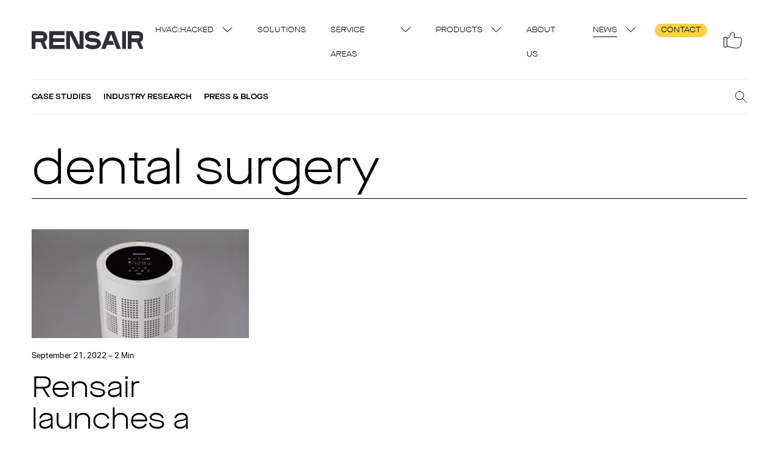

--- FILE ---
content_type: text/html; charset=UTF-8
request_url: https://rensair.com/blog/tag/dental-surgery/
body_size: 23236
content:
<!doctype html>
<html lang="en-US">
  <head> <script>
var gform;gform||(document.addEventListener("gform_main_scripts_loaded",function(){gform.scriptsLoaded=!0}),document.addEventListener("gform/theme/scripts_loaded",function(){gform.themeScriptsLoaded=!0}),window.addEventListener("DOMContentLoaded",function(){gform.domLoaded=!0}),gform={domLoaded:!1,scriptsLoaded:!1,themeScriptsLoaded:!1,isFormEditor:()=>"function"==typeof InitializeEditor,callIfLoaded:function(o){return!(!gform.domLoaded||!gform.scriptsLoaded||!gform.themeScriptsLoaded&&!gform.isFormEditor()||(gform.isFormEditor()&&console.warn("The use of gform.initializeOnLoaded() is deprecated in the form editor context and will be removed in Gravity Forms 3.1."),o(),0))},initializeOnLoaded:function(o){gform.callIfLoaded(o)||(document.addEventListener("gform_main_scripts_loaded",()=>{gform.scriptsLoaded=!0,gform.callIfLoaded(o)}),document.addEventListener("gform/theme/scripts_loaded",()=>{gform.themeScriptsLoaded=!0,gform.callIfLoaded(o)}),window.addEventListener("DOMContentLoaded",()=>{gform.domLoaded=!0,gform.callIfLoaded(o)}))},hooks:{action:{},filter:{}},addAction:function(o,r,e,t){gform.addHook("action",o,r,e,t)},addFilter:function(o,r,e,t){gform.addHook("filter",o,r,e,t)},doAction:function(o){gform.doHook("action",o,arguments)},applyFilters:function(o){return gform.doHook("filter",o,arguments)},removeAction:function(o,r){gform.removeHook("action",o,r)},removeFilter:function(o,r,e){gform.removeHook("filter",o,r,e)},addHook:function(o,r,e,t,n){null==gform.hooks[o][r]&&(gform.hooks[o][r]=[]);var d=gform.hooks[o][r];null==n&&(n=r+"_"+d.length),gform.hooks[o][r].push({tag:n,callable:e,priority:t=null==t?10:t})},doHook:function(r,o,e){var t;if(e=Array.prototype.slice.call(e,1),null!=gform.hooks[r][o]&&((o=gform.hooks[r][o]).sort(function(o,r){return o.priority-r.priority}),o.forEach(function(o){"function"!=typeof(t=o.callable)&&(t=window[t]),"action"==r?t.apply(null,e):e[0]=t.apply(null,e)})),"filter"==r)return e[0]},removeHook:function(o,r,t,n){var e;null!=gform.hooks[o][r]&&(e=(e=gform.hooks[o][r]).filter(function(o,r,e){return!!(null!=n&&n!=o.tag||null!=t&&t!=o.priority)}),gform.hooks[o][r]=e)}});
</script>
<meta charset="utf-8"><script>if(navigator.userAgent.match(/MSIE|Internet Explorer/i)||navigator.userAgent.match(/Trident\/7\..*?rv:11/i)){var href=document.location.href;if(!href.match(/[?&]nowprocket/)){if(href.indexOf("?")==-1){if(href.indexOf("#")==-1){document.location.href=href+"?nowprocket=1"}else{document.location.href=href.replace("#","?nowprocket=1#")}}else{if(href.indexOf("#")==-1){document.location.href=href+"&nowprocket=1"}else{document.location.href=href.replace("#","&nowprocket=1#")}}}}</script><script>(()=>{class RocketLazyLoadScripts{constructor(){this.v="2.0.4",this.userEvents=["keydown","keyup","mousedown","mouseup","mousemove","mouseover","mouseout","touchmove","touchstart","touchend","touchcancel","wheel","click","dblclick","input"],this.attributeEvents=["onblur","onclick","oncontextmenu","ondblclick","onfocus","onmousedown","onmouseenter","onmouseleave","onmousemove","onmouseout","onmouseover","onmouseup","onmousewheel","onscroll","onsubmit"]}async t(){this.i(),this.o(),/iP(ad|hone)/.test(navigator.userAgent)&&this.h(),this.u(),this.l(this),this.m(),this.k(this),this.p(this),this._(),await Promise.all([this.R(),this.L()]),this.lastBreath=Date.now(),this.S(this),this.P(),this.D(),this.O(),this.M(),await this.C(this.delayedScripts.normal),await this.C(this.delayedScripts.defer),await this.C(this.delayedScripts.async),await this.T(),await this.F(),await this.j(),await this.A(),window.dispatchEvent(new Event("rocket-allScriptsLoaded")),this.everythingLoaded=!0,this.lastTouchEnd&&await new Promise(t=>setTimeout(t,500-Date.now()+this.lastTouchEnd)),this.I(),this.H(),this.U(),this.W()}i(){this.CSPIssue=sessionStorage.getItem("rocketCSPIssue"),document.addEventListener("securitypolicyviolation",t=>{this.CSPIssue||"script-src-elem"!==t.violatedDirective||"data"!==t.blockedURI||(this.CSPIssue=!0,sessionStorage.setItem("rocketCSPIssue",!0))},{isRocket:!0})}o(){window.addEventListener("pageshow",t=>{this.persisted=t.persisted,this.realWindowLoadedFired=!0},{isRocket:!0}),window.addEventListener("pagehide",()=>{this.onFirstUserAction=null},{isRocket:!0})}h(){let t;function e(e){t=e}window.addEventListener("touchstart",e,{isRocket:!0}),window.addEventListener("touchend",function i(o){o.changedTouches[0]&&t.changedTouches[0]&&Math.abs(o.changedTouches[0].pageX-t.changedTouches[0].pageX)<10&&Math.abs(o.changedTouches[0].pageY-t.changedTouches[0].pageY)<10&&o.timeStamp-t.timeStamp<200&&(window.removeEventListener("touchstart",e,{isRocket:!0}),window.removeEventListener("touchend",i,{isRocket:!0}),"INPUT"===o.target.tagName&&"text"===o.target.type||(o.target.dispatchEvent(new TouchEvent("touchend",{target:o.target,bubbles:!0})),o.target.dispatchEvent(new MouseEvent("mouseover",{target:o.target,bubbles:!0})),o.target.dispatchEvent(new PointerEvent("click",{target:o.target,bubbles:!0,cancelable:!0,detail:1,clientX:o.changedTouches[0].clientX,clientY:o.changedTouches[0].clientY})),event.preventDefault()))},{isRocket:!0})}q(t){this.userActionTriggered||("mousemove"!==t.type||this.firstMousemoveIgnored?"keyup"===t.type||"mouseover"===t.type||"mouseout"===t.type||(this.userActionTriggered=!0,this.onFirstUserAction&&this.onFirstUserAction()):this.firstMousemoveIgnored=!0),"click"===t.type&&t.preventDefault(),t.stopPropagation(),t.stopImmediatePropagation(),"touchstart"===this.lastEvent&&"touchend"===t.type&&(this.lastTouchEnd=Date.now()),"click"===t.type&&(this.lastTouchEnd=0),this.lastEvent=t.type,t.composedPath&&t.composedPath()[0].getRootNode()instanceof ShadowRoot&&(t.rocketTarget=t.composedPath()[0]),this.savedUserEvents.push(t)}u(){this.savedUserEvents=[],this.userEventHandler=this.q.bind(this),this.userEvents.forEach(t=>window.addEventListener(t,this.userEventHandler,{passive:!1,isRocket:!0})),document.addEventListener("visibilitychange",this.userEventHandler,{isRocket:!0})}U(){this.userEvents.forEach(t=>window.removeEventListener(t,this.userEventHandler,{passive:!1,isRocket:!0})),document.removeEventListener("visibilitychange",this.userEventHandler,{isRocket:!0}),this.savedUserEvents.forEach(t=>{(t.rocketTarget||t.target).dispatchEvent(new window[t.constructor.name](t.type,t))})}m(){const t="return false",e=Array.from(this.attributeEvents,t=>"data-rocket-"+t),i="["+this.attributeEvents.join("],[")+"]",o="[data-rocket-"+this.attributeEvents.join("],[data-rocket-")+"]",s=(e,i,o)=>{o&&o!==t&&(e.setAttribute("data-rocket-"+i,o),e["rocket"+i]=new Function("event",o),e.setAttribute(i,t))};new MutationObserver(t=>{for(const n of t)"attributes"===n.type&&(n.attributeName.startsWith("data-rocket-")||this.everythingLoaded?n.attributeName.startsWith("data-rocket-")&&this.everythingLoaded&&this.N(n.target,n.attributeName.substring(12)):s(n.target,n.attributeName,n.target.getAttribute(n.attributeName))),"childList"===n.type&&n.addedNodes.forEach(t=>{if(t.nodeType===Node.ELEMENT_NODE)if(this.everythingLoaded)for(const i of[t,...t.querySelectorAll(o)])for(const t of i.getAttributeNames())e.includes(t)&&this.N(i,t.substring(12));else for(const e of[t,...t.querySelectorAll(i)])for(const t of e.getAttributeNames())this.attributeEvents.includes(t)&&s(e,t,e.getAttribute(t))})}).observe(document,{subtree:!0,childList:!0,attributeFilter:[...this.attributeEvents,...e]})}I(){this.attributeEvents.forEach(t=>{document.querySelectorAll("[data-rocket-"+t+"]").forEach(e=>{this.N(e,t)})})}N(t,e){const i=t.getAttribute("data-rocket-"+e);i&&(t.setAttribute(e,i),t.removeAttribute("data-rocket-"+e))}k(t){Object.defineProperty(HTMLElement.prototype,"onclick",{get(){return this.rocketonclick||null},set(e){this.rocketonclick=e,this.setAttribute(t.everythingLoaded?"onclick":"data-rocket-onclick","this.rocketonclick(event)")}})}S(t){function e(e,i){let o=e[i];e[i]=null,Object.defineProperty(e,i,{get:()=>o,set(s){t.everythingLoaded?o=s:e["rocket"+i]=o=s}})}e(document,"onreadystatechange"),e(window,"onload"),e(window,"onpageshow");try{Object.defineProperty(document,"readyState",{get:()=>t.rocketReadyState,set(e){t.rocketReadyState=e},configurable:!0}),document.readyState="loading"}catch(t){console.log("WPRocket DJE readyState conflict, bypassing")}}l(t){this.originalAddEventListener=EventTarget.prototype.addEventListener,this.originalRemoveEventListener=EventTarget.prototype.removeEventListener,this.savedEventListeners=[],EventTarget.prototype.addEventListener=function(e,i,o){o&&o.isRocket||!t.B(e,this)&&!t.userEvents.includes(e)||t.B(e,this)&&!t.userActionTriggered||e.startsWith("rocket-")||t.everythingLoaded?t.originalAddEventListener.call(this,e,i,o):(t.savedEventListeners.push({target:this,remove:!1,type:e,func:i,options:o}),"mouseenter"!==e&&"mouseleave"!==e||t.originalAddEventListener.call(this,e,t.savedUserEvents.push,o))},EventTarget.prototype.removeEventListener=function(e,i,o){o&&o.isRocket||!t.B(e,this)&&!t.userEvents.includes(e)||t.B(e,this)&&!t.userActionTriggered||e.startsWith("rocket-")||t.everythingLoaded?t.originalRemoveEventListener.call(this,e,i,o):t.savedEventListeners.push({target:this,remove:!0,type:e,func:i,options:o})}}J(t,e){this.savedEventListeners=this.savedEventListeners.filter(i=>{let o=i.type,s=i.target||window;return e!==o||t!==s||(this.B(o,s)&&(i.type="rocket-"+o),this.$(i),!1)})}H(){EventTarget.prototype.addEventListener=this.originalAddEventListener,EventTarget.prototype.removeEventListener=this.originalRemoveEventListener,this.savedEventListeners.forEach(t=>this.$(t))}$(t){t.remove?this.originalRemoveEventListener.call(t.target,t.type,t.func,t.options):this.originalAddEventListener.call(t.target,t.type,t.func,t.options)}p(t){let e;function i(e){return t.everythingLoaded?e:e.split(" ").map(t=>"load"===t||t.startsWith("load.")?"rocket-jquery-load":t).join(" ")}function o(o){function s(e){const s=o.fn[e];o.fn[e]=o.fn.init.prototype[e]=function(){return this[0]===window&&t.userActionTriggered&&("string"==typeof arguments[0]||arguments[0]instanceof String?arguments[0]=i(arguments[0]):"object"==typeof arguments[0]&&Object.keys(arguments[0]).forEach(t=>{const e=arguments[0][t];delete arguments[0][t],arguments[0][i(t)]=e})),s.apply(this,arguments),this}}if(o&&o.fn&&!t.allJQueries.includes(o)){const e={DOMContentLoaded:[],"rocket-DOMContentLoaded":[]};for(const t in e)document.addEventListener(t,()=>{e[t].forEach(t=>t())},{isRocket:!0});o.fn.ready=o.fn.init.prototype.ready=function(i){function s(){parseInt(o.fn.jquery)>2?setTimeout(()=>i.bind(document)(o)):i.bind(document)(o)}return"function"==typeof i&&(t.realDomReadyFired?!t.userActionTriggered||t.fauxDomReadyFired?s():e["rocket-DOMContentLoaded"].push(s):e.DOMContentLoaded.push(s)),o([])},s("on"),s("one"),s("off"),t.allJQueries.push(o)}e=o}t.allJQueries=[],o(window.jQuery),Object.defineProperty(window,"jQuery",{get:()=>e,set(t){o(t)}})}P(){const t=new Map;document.write=document.writeln=function(e){const i=document.currentScript,o=document.createRange(),s=i.parentElement;let n=t.get(i);void 0===n&&(n=i.nextSibling,t.set(i,n));const c=document.createDocumentFragment();o.setStart(c,0),c.appendChild(o.createContextualFragment(e)),s.insertBefore(c,n)}}async R(){return new Promise(t=>{this.userActionTriggered?t():this.onFirstUserAction=t})}async L(){return new Promise(t=>{document.addEventListener("DOMContentLoaded",()=>{this.realDomReadyFired=!0,t()},{isRocket:!0})})}async j(){return this.realWindowLoadedFired?Promise.resolve():new Promise(t=>{window.addEventListener("load",t,{isRocket:!0})})}M(){this.pendingScripts=[];this.scriptsMutationObserver=new MutationObserver(t=>{for(const e of t)e.addedNodes.forEach(t=>{"SCRIPT"!==t.tagName||t.noModule||t.isWPRocket||this.pendingScripts.push({script:t,promise:new Promise(e=>{const i=()=>{const i=this.pendingScripts.findIndex(e=>e.script===t);i>=0&&this.pendingScripts.splice(i,1),e()};t.addEventListener("load",i,{isRocket:!0}),t.addEventListener("error",i,{isRocket:!0}),setTimeout(i,1e3)})})})}),this.scriptsMutationObserver.observe(document,{childList:!0,subtree:!0})}async F(){await this.X(),this.pendingScripts.length?(await this.pendingScripts[0].promise,await this.F()):this.scriptsMutationObserver.disconnect()}D(){this.delayedScripts={normal:[],async:[],defer:[]},document.querySelectorAll("script[type$=rocketlazyloadscript]").forEach(t=>{t.hasAttribute("data-rocket-src")?t.hasAttribute("async")&&!1!==t.async?this.delayedScripts.async.push(t):t.hasAttribute("defer")&&!1!==t.defer||"module"===t.getAttribute("data-rocket-type")?this.delayedScripts.defer.push(t):this.delayedScripts.normal.push(t):this.delayedScripts.normal.push(t)})}async _(){await this.L();let t=[];document.querySelectorAll("script[type$=rocketlazyloadscript][data-rocket-src]").forEach(e=>{let i=e.getAttribute("data-rocket-src");if(i&&!i.startsWith("data:")){i.startsWith("//")&&(i=location.protocol+i);try{const o=new URL(i).origin;o!==location.origin&&t.push({src:o,crossOrigin:e.crossOrigin||"module"===e.getAttribute("data-rocket-type")})}catch(t){}}}),t=[...new Map(t.map(t=>[JSON.stringify(t),t])).values()],this.Y(t,"preconnect")}async G(t){if(await this.K(),!0!==t.noModule||!("noModule"in HTMLScriptElement.prototype))return new Promise(e=>{let i;function o(){(i||t).setAttribute("data-rocket-status","executed"),e()}try{if(navigator.userAgent.includes("Firefox/")||""===navigator.vendor||this.CSPIssue)i=document.createElement("script"),[...t.attributes].forEach(t=>{let e=t.nodeName;"type"!==e&&("data-rocket-type"===e&&(e="type"),"data-rocket-src"===e&&(e="src"),i.setAttribute(e,t.nodeValue))}),t.text&&(i.text=t.text),t.nonce&&(i.nonce=t.nonce),i.hasAttribute("src")?(i.addEventListener("load",o,{isRocket:!0}),i.addEventListener("error",()=>{i.setAttribute("data-rocket-status","failed-network"),e()},{isRocket:!0}),setTimeout(()=>{i.isConnected||e()},1)):(i.text=t.text,o()),i.isWPRocket=!0,t.parentNode.replaceChild(i,t);else{const i=t.getAttribute("data-rocket-type"),s=t.getAttribute("data-rocket-src");i?(t.type=i,t.removeAttribute("data-rocket-type")):t.removeAttribute("type"),t.addEventListener("load",o,{isRocket:!0}),t.addEventListener("error",i=>{this.CSPIssue&&i.target.src.startsWith("data:")?(console.log("WPRocket: CSP fallback activated"),t.removeAttribute("src"),this.G(t).then(e)):(t.setAttribute("data-rocket-status","failed-network"),e())},{isRocket:!0}),s?(t.fetchPriority="high",t.removeAttribute("data-rocket-src"),t.src=s):t.src="data:text/javascript;base64,"+window.btoa(unescape(encodeURIComponent(t.text)))}}catch(i){t.setAttribute("data-rocket-status","failed-transform"),e()}});t.setAttribute("data-rocket-status","skipped")}async C(t){const e=t.shift();return e?(e.isConnected&&await this.G(e),this.C(t)):Promise.resolve()}O(){this.Y([...this.delayedScripts.normal,...this.delayedScripts.defer,...this.delayedScripts.async],"preload")}Y(t,e){this.trash=this.trash||[];let i=!0;var o=document.createDocumentFragment();t.forEach(t=>{const s=t.getAttribute&&t.getAttribute("data-rocket-src")||t.src;if(s&&!s.startsWith("data:")){const n=document.createElement("link");n.href=s,n.rel=e,"preconnect"!==e&&(n.as="script",n.fetchPriority=i?"high":"low"),t.getAttribute&&"module"===t.getAttribute("data-rocket-type")&&(n.crossOrigin=!0),t.crossOrigin&&(n.crossOrigin=t.crossOrigin),t.integrity&&(n.integrity=t.integrity),t.nonce&&(n.nonce=t.nonce),o.appendChild(n),this.trash.push(n),i=!1}}),document.head.appendChild(o)}W(){this.trash.forEach(t=>t.remove())}async T(){try{document.readyState="interactive"}catch(t){}this.fauxDomReadyFired=!0;try{await this.K(),this.J(document,"readystatechange"),document.dispatchEvent(new Event("rocket-readystatechange")),await this.K(),document.rocketonreadystatechange&&document.rocketonreadystatechange(),await this.K(),this.J(document,"DOMContentLoaded"),document.dispatchEvent(new Event("rocket-DOMContentLoaded")),await this.K(),this.J(window,"DOMContentLoaded"),window.dispatchEvent(new Event("rocket-DOMContentLoaded"))}catch(t){console.error(t)}}async A(){try{document.readyState="complete"}catch(t){}try{await this.K(),this.J(document,"readystatechange"),document.dispatchEvent(new Event("rocket-readystatechange")),await this.K(),document.rocketonreadystatechange&&document.rocketonreadystatechange(),await this.K(),this.J(window,"load"),window.dispatchEvent(new Event("rocket-load")),await this.K(),window.rocketonload&&window.rocketonload(),await this.K(),this.allJQueries.forEach(t=>t(window).trigger("rocket-jquery-load")),await this.K(),this.J(window,"pageshow");const t=new Event("rocket-pageshow");t.persisted=this.persisted,window.dispatchEvent(t),await this.K(),window.rocketonpageshow&&window.rocketonpageshow({persisted:this.persisted})}catch(t){console.error(t)}}async K(){Date.now()-this.lastBreath>45&&(await this.X(),this.lastBreath=Date.now())}async X(){return document.hidden?new Promise(t=>setTimeout(t)):new Promise(t=>requestAnimationFrame(t))}B(t,e){return e===document&&"readystatechange"===t||(e===document&&"DOMContentLoaded"===t||(e===window&&"DOMContentLoaded"===t||(e===window&&"load"===t||e===window&&"pageshow"===t)))}static run(){(new RocketLazyLoadScripts).t()}}RocketLazyLoadScripts.run()})();</script>
    
    <meta http-equiv="x-ua-compatible" content="ie=edge">
    <meta name="viewport" content="width=device-width, initial-scale=1, shrink-to-fit=no">

    <meta name="google-site-verification" content="MurloXzNIM_vRPZw42hodrvE5YXOAJRHW9TQDYOTaFg" />

        <meta name="viewport" content="width=device-width, initial-scale=1.0">
<meta name='robots' content='index, follow, max-image-preview:large, max-snippet:-1, max-video-preview:-1' />

	<!-- This site is optimized with the Yoast SEO Premium plugin v26.8 (Yoast SEO v26.8) - https://yoast.com/product/yoast-seo-premium-wordpress/ -->
	<title>dental surgery Archives - Rensair</title>
	<link rel="canonical" href="https://rensair.com/blog/tag/dental-surgery/" />
	<meta property="og:locale" content="en_US" />
	<meta property="og:type" content="article" />
	<meta property="og:title" content="dental surgery Archives" />
	<meta property="og:url" content="https://rensair.com/blog/tag/dental-surgery/" />
	<meta property="og:site_name" content="Rensair" />
	<meta name="twitter:card" content="summary_large_image" />
	<meta name="twitter:site" content="@RensairPurifier" />
	<script type="application/ld+json" class="yoast-schema-graph">{"@context":"https://schema.org","@graph":[{"@type":"CollectionPage","@id":"https://rensair.com/blog/tag/dental-surgery/","url":"https://rensair.com/blog/tag/dental-surgery/","name":"dental surgery Archives - Rensair","isPartOf":{"@id":"https://rensair.com/#website"},"primaryImageOfPage":{"@id":"https://rensair.com/blog/tag/dental-surgery/#primaryimage"},"image":{"@id":"https://rensair.com/blog/tag/dental-surgery/#primaryimage"},"thumbnailUrl":"https://rensair.com/wp-content/uploads/2022/08/Compact-Mobile.jpg","breadcrumb":{"@id":"https://rensair.com/blog/tag/dental-surgery/#breadcrumb"},"inLanguage":"en-US"},{"@type":"ImageObject","inLanguage":"en-US","@id":"https://rensair.com/blog/tag/dental-surgery/#primaryimage","url":"https://rensair.com/wp-content/uploads/2022/08/Compact-Mobile.jpg","contentUrl":"https://rensair.com/wp-content/uploads/2022/08/Compact-Mobile.jpg","width":7952,"height":5304},{"@type":"BreadcrumbList","@id":"https://rensair.com/blog/tag/dental-surgery/#breadcrumb","itemListElement":[{"@type":"ListItem","position":1,"name":"Home","item":"https://rensair.com/"},{"@type":"ListItem","position":2,"name":"dental surgery"}]},{"@type":"WebSite","@id":"https://rensair.com/#website","url":"https://rensair.com/","name":"Rensair","description":"Hospital Grade Air Purifier","publisher":{"@id":"https://rensair.com/#organization"},"potentialAction":[{"@type":"SearchAction","target":{"@type":"EntryPoint","urlTemplate":"https://rensair.com/?s={search_term_string}"},"query-input":{"@type":"PropertyValueSpecification","valueRequired":true,"valueName":"search_term_string"}}],"inLanguage":"en-US"},{"@type":"Organization","@id":"https://rensair.com/#organization","name":"Rensair","alternateName":"Rensair Limited","url":"https://rensair.com/","logo":{"@type":"ImageObject","inLanguage":"en-US","@id":"https://rensair.com/#/schema/logo/image/","url":"https://rensair.com/wp-content/uploads/2024/04/Rensair-favicon-Lime-Green-1.png","contentUrl":"https://rensair.com/wp-content/uploads/2024/04/Rensair-favicon-Lime-Green-1.png","width":2000,"height":2000,"caption":"Rensair"},"image":{"@id":"https://rensair.com/#/schema/logo/image/"},"sameAs":["https://www.facebook.com/rensairairpurifier","https://x.com/RensairPurifier","https://www.linkedin.com/company/rensair/","https://www.youtube.com/channel/UCNV_FopZLmn2068i7K4NwlQ","https://www.instagram.com/rensairpurifier/"],"description":"Rensair is the go-to solutions provider for safe and healthy indoor environments while improving energy efficiency and reducing carbon emissions by at least 40%. Rensair is a pioneer in the proptech space, creating sustainable ventilation solutions for the built environment. Rensair: HVAC Hacked","email":"contact@rensair.com","telephone":"020 3973 8927","legalName":"Rensair Limited","foundingDate":"2020-05-20","vatID":"GB360902316","numberOfEmployees":{"@type":"QuantitativeValue","minValue":"11","maxValue":"50"}}]}</script>
	<!-- / Yoast SEO Premium plugin. -->


<link rel='dns-prefetch' href='//www.google.com' />
<link rel='dns-prefetch' href='//use.typekit.net' />

<link rel="alternate" type="application/rss+xml" title="Rensair &raquo; dental surgery Tag Feed" href="https://rensair.com/blog/tag/dental-surgery/feed/" />
<style id='wp-img-auto-sizes-contain-inline-css'>
img:is([sizes=auto i],[sizes^="auto," i]){contain-intrinsic-size:3000px 1500px}
/*# sourceURL=wp-img-auto-sizes-contain-inline-css */
</style>
<style id='wp-emoji-styles-inline-css'>

	img.wp-smiley, img.emoji {
		display: inline !important;
		border: none !important;
		box-shadow: none !important;
		height: 1em !important;
		width: 1em !important;
		margin: 0 0.07em !important;
		vertical-align: -0.1em !important;
		background: none !important;
		padding: 0 !important;
	}
/*# sourceURL=wp-emoji-styles-inline-css */
</style>
<style id='wp-block-library-inline-css'>
:root{--wp-block-synced-color:#7a00df;--wp-block-synced-color--rgb:122,0,223;--wp-bound-block-color:var(--wp-block-synced-color);--wp-editor-canvas-background:#ddd;--wp-admin-theme-color:#007cba;--wp-admin-theme-color--rgb:0,124,186;--wp-admin-theme-color-darker-10:#006ba1;--wp-admin-theme-color-darker-10--rgb:0,107,160.5;--wp-admin-theme-color-darker-20:#005a87;--wp-admin-theme-color-darker-20--rgb:0,90,135;--wp-admin-border-width-focus:2px}@media (min-resolution:192dpi){:root{--wp-admin-border-width-focus:1.5px}}.wp-element-button{cursor:pointer}:root .has-very-light-gray-background-color{background-color:#eee}:root .has-very-dark-gray-background-color{background-color:#313131}:root .has-very-light-gray-color{color:#eee}:root .has-very-dark-gray-color{color:#313131}:root .has-vivid-green-cyan-to-vivid-cyan-blue-gradient-background{background:linear-gradient(135deg,#00d084,#0693e3)}:root .has-purple-crush-gradient-background{background:linear-gradient(135deg,#34e2e4,#4721fb 50%,#ab1dfe)}:root .has-hazy-dawn-gradient-background{background:linear-gradient(135deg,#faaca8,#dad0ec)}:root .has-subdued-olive-gradient-background{background:linear-gradient(135deg,#fafae1,#67a671)}:root .has-atomic-cream-gradient-background{background:linear-gradient(135deg,#fdd79a,#004a59)}:root .has-nightshade-gradient-background{background:linear-gradient(135deg,#330968,#31cdcf)}:root .has-midnight-gradient-background{background:linear-gradient(135deg,#020381,#2874fc)}:root{--wp--preset--font-size--normal:16px;--wp--preset--font-size--huge:42px}.has-regular-font-size{font-size:1em}.has-larger-font-size{font-size:2.625em}.has-normal-font-size{font-size:var(--wp--preset--font-size--normal)}.has-huge-font-size{font-size:var(--wp--preset--font-size--huge)}:root .has-text-align-center{text-align:center}:root .has-text-align-left{text-align:left}:root .has-text-align-right{text-align:right}.has-fit-text{white-space:nowrap!important}#end-resizable-editor-section{display:none}.aligncenter{clear:both}.items-justified-left{justify-content:flex-start}.items-justified-center{justify-content:center}.items-justified-right{justify-content:flex-end}.items-justified-space-between{justify-content:space-between}.screen-reader-text{word-wrap:normal!important;border:0;clip-path:inset(50%);height:1px;margin:-1px;overflow:hidden;padding:0;position:absolute;width:1px}.screen-reader-text:focus{background-color:#ddd;clip-path:none;color:#444;display:block;font-size:1em;height:auto;left:5px;line-height:normal;padding:15px 23px 14px;text-decoration:none;top:5px;width:auto;z-index:100000}html :where(.has-border-color){border-style:solid}html :where([style*=border-top-color]){border-top-style:solid}html :where([style*=border-right-color]){border-right-style:solid}html :where([style*=border-bottom-color]){border-bottom-style:solid}html :where([style*=border-left-color]){border-left-style:solid}html :where([style*=border-width]){border-style:solid}html :where([style*=border-top-width]){border-top-style:solid}html :where([style*=border-right-width]){border-right-style:solid}html :where([style*=border-bottom-width]){border-bottom-style:solid}html :where([style*=border-left-width]){border-left-style:solid}html :where(img[class*=wp-image-]){height:auto;max-width:100%}:where(figure){margin:0 0 1em}html :where(.is-position-sticky){--wp-admin--admin-bar--position-offset:var(--wp-admin--admin-bar--height,0px)}@media screen and (max-width:600px){html :where(.is-position-sticky){--wp-admin--admin-bar--position-offset:0px}}

/*# sourceURL=wp-block-library-inline-css */
</style><style id='wp-block-paragraph-inline-css'>
.is-small-text{font-size:.875em}.is-regular-text{font-size:1em}.is-large-text{font-size:2.25em}.is-larger-text{font-size:3em}.has-drop-cap:not(:focus):first-letter{float:left;font-size:8.4em;font-style:normal;font-weight:100;line-height:.68;margin:.05em .1em 0 0;text-transform:uppercase}body.rtl .has-drop-cap:not(:focus):first-letter{float:none;margin-left:.1em}p.has-drop-cap.has-background{overflow:hidden}:root :where(p.has-background){padding:1.25em 2.375em}:where(p.has-text-color:not(.has-link-color)) a{color:inherit}p.has-text-align-left[style*="writing-mode:vertical-lr"],p.has-text-align-right[style*="writing-mode:vertical-rl"]{rotate:180deg}
/*# sourceURL=https://rensair.com/wp-content/plugins/gutenberg/build/styles/block-library/paragraph/style.min.css */
</style>
<style id='global-styles-inline-css'>
:root{--wp--preset--aspect-ratio--square: 1;--wp--preset--aspect-ratio--4-3: 4/3;--wp--preset--aspect-ratio--3-4: 3/4;--wp--preset--aspect-ratio--3-2: 3/2;--wp--preset--aspect-ratio--2-3: 2/3;--wp--preset--aspect-ratio--16-9: 16/9;--wp--preset--aspect-ratio--9-16: 9/16;--wp--preset--color--black: #000000;--wp--preset--color--cyan-bluish-gray: #abb8c3;--wp--preset--color--white: #ffffff;--wp--preset--color--pale-pink: #f78da7;--wp--preset--color--vivid-red: #cf2e2e;--wp--preset--color--luminous-vivid-orange: #ff6900;--wp--preset--color--luminous-vivid-amber: #fcb900;--wp--preset--color--light-green-cyan: #7bdcb5;--wp--preset--color--vivid-green-cyan: #00d084;--wp--preset--color--pale-cyan-blue: #8ed1fc;--wp--preset--color--vivid-cyan-blue: #0693e3;--wp--preset--color--vivid-purple: #9b51e0;--wp--preset--color--primary: #525ddc;--wp--preset--gradient--vivid-cyan-blue-to-vivid-purple: linear-gradient(135deg,rgb(6,147,227) 0%,rgb(155,81,224) 100%);--wp--preset--gradient--light-green-cyan-to-vivid-green-cyan: linear-gradient(135deg,rgb(122,220,180) 0%,rgb(0,208,130) 100%);--wp--preset--gradient--luminous-vivid-amber-to-luminous-vivid-orange: linear-gradient(135deg,rgb(252,185,0) 0%,rgb(255,105,0) 100%);--wp--preset--gradient--luminous-vivid-orange-to-vivid-red: linear-gradient(135deg,rgb(255,105,0) 0%,rgb(207,46,46) 100%);--wp--preset--gradient--very-light-gray-to-cyan-bluish-gray: linear-gradient(135deg,rgb(238,238,238) 0%,rgb(169,184,195) 100%);--wp--preset--gradient--cool-to-warm-spectrum: linear-gradient(135deg,rgb(74,234,220) 0%,rgb(151,120,209) 20%,rgb(207,42,186) 40%,rgb(238,44,130) 60%,rgb(251,105,98) 80%,rgb(254,248,76) 100%);--wp--preset--gradient--blush-light-purple: linear-gradient(135deg,rgb(255,206,236) 0%,rgb(152,150,240) 100%);--wp--preset--gradient--blush-bordeaux: linear-gradient(135deg,rgb(254,205,165) 0%,rgb(254,45,45) 50%,rgb(107,0,62) 100%);--wp--preset--gradient--luminous-dusk: linear-gradient(135deg,rgb(255,203,112) 0%,rgb(199,81,192) 50%,rgb(65,88,208) 100%);--wp--preset--gradient--pale-ocean: linear-gradient(135deg,rgb(255,245,203) 0%,rgb(182,227,212) 50%,rgb(51,167,181) 100%);--wp--preset--gradient--electric-grass: linear-gradient(135deg,rgb(202,248,128) 0%,rgb(113,206,126) 100%);--wp--preset--gradient--midnight: linear-gradient(135deg,rgb(2,3,129) 0%,rgb(40,116,252) 100%);--wp--preset--font-size--small: 13px;--wp--preset--font-size--medium: 20px;--wp--preset--font-size--large: 36px;--wp--preset--font-size--x-large: 42px;--wp--preset--font-size--overline: 13px;--wp--preset--spacing--20: 0.44rem;--wp--preset--spacing--30: 0.67rem;--wp--preset--spacing--40: 1rem;--wp--preset--spacing--50: 1.5rem;--wp--preset--spacing--60: 2.25rem;--wp--preset--spacing--70: 3.38rem;--wp--preset--spacing--80: 5.06rem;--wp--preset--shadow--natural: 6px 6px 9px rgba(0, 0, 0, 0.2);--wp--preset--shadow--deep: 12px 12px 50px rgba(0, 0, 0, 0.4);--wp--preset--shadow--sharp: 6px 6px 0px rgba(0, 0, 0, 0.2);--wp--preset--shadow--outlined: 6px 6px 0px -3px rgb(255, 255, 255), 6px 6px rgb(0, 0, 0);--wp--preset--shadow--crisp: 6px 6px 0px rgb(0, 0, 0);}:where(body) { margin: 0; }:where(.is-layout-flex){gap: 0.5em;}:where(.is-layout-grid){gap: 0.5em;}body .is-layout-flex{display: flex;}.is-layout-flex{flex-wrap: wrap;align-items: center;}.is-layout-flex > :is(*, div){margin: 0;}body .is-layout-grid{display: grid;}.is-layout-grid > :is(*, div){margin: 0;}body{padding-top: 0px;padding-right: 0px;padding-bottom: 0px;padding-left: 0px;}:root :where(.wp-element-button, .wp-block-button__link){background-color: #32373c;border-width: 0;color: #fff;font-family: inherit;font-size: inherit;font-style: inherit;font-weight: inherit;letter-spacing: inherit;line-height: inherit;padding-top: calc(0.667em + 2px);padding-right: calc(1.333em + 2px);padding-bottom: calc(0.667em + 2px);padding-left: calc(1.333em + 2px);text-decoration: none;text-transform: inherit;}.has-black-color{color: var(--wp--preset--color--black) !important;}.has-cyan-bluish-gray-color{color: var(--wp--preset--color--cyan-bluish-gray) !important;}.has-white-color{color: var(--wp--preset--color--white) !important;}.has-pale-pink-color{color: var(--wp--preset--color--pale-pink) !important;}.has-vivid-red-color{color: var(--wp--preset--color--vivid-red) !important;}.has-luminous-vivid-orange-color{color: var(--wp--preset--color--luminous-vivid-orange) !important;}.has-luminous-vivid-amber-color{color: var(--wp--preset--color--luminous-vivid-amber) !important;}.has-light-green-cyan-color{color: var(--wp--preset--color--light-green-cyan) !important;}.has-vivid-green-cyan-color{color: var(--wp--preset--color--vivid-green-cyan) !important;}.has-pale-cyan-blue-color{color: var(--wp--preset--color--pale-cyan-blue) !important;}.has-vivid-cyan-blue-color{color: var(--wp--preset--color--vivid-cyan-blue) !important;}.has-vivid-purple-color{color: var(--wp--preset--color--vivid-purple) !important;}.has-primary-color{color: var(--wp--preset--color--primary) !important;}.has-black-background-color{background-color: var(--wp--preset--color--black) !important;}.has-cyan-bluish-gray-background-color{background-color: var(--wp--preset--color--cyan-bluish-gray) !important;}.has-white-background-color{background-color: var(--wp--preset--color--white) !important;}.has-pale-pink-background-color{background-color: var(--wp--preset--color--pale-pink) !important;}.has-vivid-red-background-color{background-color: var(--wp--preset--color--vivid-red) !important;}.has-luminous-vivid-orange-background-color{background-color: var(--wp--preset--color--luminous-vivid-orange) !important;}.has-luminous-vivid-amber-background-color{background-color: var(--wp--preset--color--luminous-vivid-amber) !important;}.has-light-green-cyan-background-color{background-color: var(--wp--preset--color--light-green-cyan) !important;}.has-vivid-green-cyan-background-color{background-color: var(--wp--preset--color--vivid-green-cyan) !important;}.has-pale-cyan-blue-background-color{background-color: var(--wp--preset--color--pale-cyan-blue) !important;}.has-vivid-cyan-blue-background-color{background-color: var(--wp--preset--color--vivid-cyan-blue) !important;}.has-vivid-purple-background-color{background-color: var(--wp--preset--color--vivid-purple) !important;}.has-primary-background-color{background-color: var(--wp--preset--color--primary) !important;}.has-black-border-color{border-color: var(--wp--preset--color--black) !important;}.has-cyan-bluish-gray-border-color{border-color: var(--wp--preset--color--cyan-bluish-gray) !important;}.has-white-border-color{border-color: var(--wp--preset--color--white) !important;}.has-pale-pink-border-color{border-color: var(--wp--preset--color--pale-pink) !important;}.has-vivid-red-border-color{border-color: var(--wp--preset--color--vivid-red) !important;}.has-luminous-vivid-orange-border-color{border-color: var(--wp--preset--color--luminous-vivid-orange) !important;}.has-luminous-vivid-amber-border-color{border-color: var(--wp--preset--color--luminous-vivid-amber) !important;}.has-light-green-cyan-border-color{border-color: var(--wp--preset--color--light-green-cyan) !important;}.has-vivid-green-cyan-border-color{border-color: var(--wp--preset--color--vivid-green-cyan) !important;}.has-pale-cyan-blue-border-color{border-color: var(--wp--preset--color--pale-cyan-blue) !important;}.has-vivid-cyan-blue-border-color{border-color: var(--wp--preset--color--vivid-cyan-blue) !important;}.has-vivid-purple-border-color{border-color: var(--wp--preset--color--vivid-purple) !important;}.has-primary-border-color{border-color: var(--wp--preset--color--primary) !important;}.has-vivid-cyan-blue-to-vivid-purple-gradient-background{background: var(--wp--preset--gradient--vivid-cyan-blue-to-vivid-purple) !important;}.has-light-green-cyan-to-vivid-green-cyan-gradient-background{background: var(--wp--preset--gradient--light-green-cyan-to-vivid-green-cyan) !important;}.has-luminous-vivid-amber-to-luminous-vivid-orange-gradient-background{background: var(--wp--preset--gradient--luminous-vivid-amber-to-luminous-vivid-orange) !important;}.has-luminous-vivid-orange-to-vivid-red-gradient-background{background: var(--wp--preset--gradient--luminous-vivid-orange-to-vivid-red) !important;}.has-very-light-gray-to-cyan-bluish-gray-gradient-background{background: var(--wp--preset--gradient--very-light-gray-to-cyan-bluish-gray) !important;}.has-cool-to-warm-spectrum-gradient-background{background: var(--wp--preset--gradient--cool-to-warm-spectrum) !important;}.has-blush-light-purple-gradient-background{background: var(--wp--preset--gradient--blush-light-purple) !important;}.has-blush-bordeaux-gradient-background{background: var(--wp--preset--gradient--blush-bordeaux) !important;}.has-luminous-dusk-gradient-background{background: var(--wp--preset--gradient--luminous-dusk) !important;}.has-pale-ocean-gradient-background{background: var(--wp--preset--gradient--pale-ocean) !important;}.has-electric-grass-gradient-background{background: var(--wp--preset--gradient--electric-grass) !important;}.has-midnight-gradient-background{background: var(--wp--preset--gradient--midnight) !important;}.has-small-font-size{font-size: var(--wp--preset--font-size--small) !important;}.has-medium-font-size{font-size: var(--wp--preset--font-size--medium) !important;}.has-large-font-size{font-size: var(--wp--preset--font-size--large) !important;}.has-x-large-font-size{font-size: var(--wp--preset--font-size--x-large) !important;}.has-overline-font-size{font-size: var(--wp--preset--font-size--overline) !important;}
/*# sourceURL=global-styles-inline-css */
</style>

<style id='classic-theme-styles-inline-css'>
.wp-block-button__link{background-color:#32373c;border-radius:9999px;box-shadow:none;color:#fff;font-size:1.125em;padding:calc(.667em + 2px) calc(1.333em + 2px);text-decoration:none}.wp-block-file__button{background:#32373c;color:#fff}.wp-block-accordion-heading{margin:0}.wp-block-accordion-heading__toggle{background-color:inherit!important;color:inherit!important}.wp-block-accordion-heading__toggle:not(:focus-visible){outline:none}.wp-block-accordion-heading__toggle:focus,.wp-block-accordion-heading__toggle:hover{background-color:inherit!important;border:none;box-shadow:none;color:inherit;padding:var(--wp--preset--spacing--20,1em) 0;text-decoration:none}.wp-block-accordion-heading__toggle:focus-visible{outline:auto;outline-offset:0}
/*# sourceURL=https://rensair.com/wp-content/plugins/gutenberg/build/styles/block-library/classic.min.css */
</style>
<link data-minify="1" rel='stylesheet' id='dotdigital-for-wordpress-css' href='https://rensair.com/wp-content/cache/min/1/wp-content/plugins/dotmailer-sign-up-widget/public/css/dotdigital-wordpress-public.css?ver=1769080122' media='all' />
<link data-minify="1" rel='stylesheet' id='borlabs-cookie-custom-css' href='https://rensair.com/wp-content/cache/min/1/wp-content/cache/borlabs-cookie/1/borlabs-cookie-1-en.css?ver=1769080122' media='all' />
<link data-minify="1" rel='stylesheet' id='sage/app.css-css' href='https://rensair.com/wp-content/cache/min/1/wp-content/themes/rensair4/dist/styles/app.css?ver=1769080122' media='all' />
<link data-minify="1" rel='stylesheet' id='adobeFonts-css' href='https://rensair.com/wp-content/cache/min/1/tol2ygr.css?ver=1769080123' media='all' />
<script type="rocketlazyloadscript" data-rocket-src="https://rensair.com/wp-includes/js/jquery/jquery.min.js?ver=3.7.1" id="jquery-core-js"></script>
<script type="rocketlazyloadscript" data-rocket-src="https://rensair.com/wp-includes/js/jquery/jquery-migrate.min.js?ver=3.4.1" id="jquery-migrate-js"></script>
<script type="rocketlazyloadscript" defer='defer' data-rocket-src="https://rensair.com/wp-content/plugins/gravityforms/js/jquery.json.min.js?ver=2.9.26" id="gform_json-js"></script>
<script id="gform_gravityforms-js-extra">
var gf_global = {"gf_currency_config":{"name":"Euro","symbol_left":"","symbol_right":"&#8364;","symbol_padding":" ","thousand_separator":".","decimal_separator":",","decimals":2,"code":"EUR"},"base_url":"https://rensair.com/wp-content/plugins/gravityforms","number_formats":[],"spinnerUrl":"https://rensair.com/wp-content/plugins/gravityforms/images/spinner.svg","version_hash":"405520d0fc7593503eaa72929f8d4192","strings":{"newRowAdded":"New row added.","rowRemoved":"Row removed","formSaved":"The form has been saved.  The content contains the link to return and complete the form."}};
var gform_i18n = {"datepicker":{"days":{"monday":"Mo","tuesday":"Tu","wednesday":"We","thursday":"Th","friday":"Fr","saturday":"Sa","sunday":"Su"},"months":{"january":"January","february":"February","march":"March","april":"April","may":"May","june":"June","july":"July","august":"August","september":"September","october":"October","november":"November","december":"December"},"firstDay":1,"iconText":"Select date"}};
var gf_legacy_multi = {"7":""};
var gform_gravityforms = {"strings":{"invalid_file_extension":"This type of file is not allowed. Must be one of the following:","delete_file":"Delete this file","in_progress":"in progress","file_exceeds_limit":"File exceeds size limit","illegal_extension":"This type of file is not allowed.","max_reached":"Maximum number of files reached","unknown_error":"There was a problem while saving the file on the server","currently_uploading":"Please wait for the uploading to complete","cancel":"Cancel","cancel_upload":"Cancel this upload","cancelled":"Cancelled","error":"Error","message":"Message"},"vars":{"images_url":"https://rensair.com/wp-content/plugins/gravityforms/images"}};
//# sourceURL=gform_gravityforms-js-extra
</script>
<script type="rocketlazyloadscript" id="gform_gravityforms-js-before">

//# sourceURL=gform_gravityforms-js-before
</script>
<script type="rocketlazyloadscript" defer='defer' data-rocket-src="https://rensair.com/wp-content/plugins/gravityforms/js/gravityforms.min.js?ver=2.9.26" id="gform_gravityforms-js"></script>
<script type="rocketlazyloadscript" defer='defer' data-rocket-src="https://www.google.com/recaptcha/api.js?hl=en&amp;ver=6.9#038;render=explicit" id="gform_recaptcha-js"></script>
<script type="rocketlazyloadscript" defer='defer' data-rocket-src="https://rensair.com/wp-content/plugins/gravityforms/assets/js/dist/utils.min.js?ver=48a3755090e76a154853db28fc254681" id="gform_gravityforms_utils-js"></script>
<script id="dotdigital_for_wordpress_public_js-js-extra">
var dotdigital_form_data = {"ajax_url":"https://rensair.com/wp-json/","nonce":"bf968ed9f6","generic_failure_message":"There was a problem signing you up."};
//# sourceURL=dotdigital_for_wordpress_public_js-js-extra
</script>
<script type="rocketlazyloadscript" data-rocket-src="https://rensair.com/wp-content/plugins/dotmailer-sign-up-widget/public/js/dotdigital-for-wordpress-public.js?ver=7.4.0" id="dotdigital_for_wordpress_public_js-js"></script>
<script data-no-optimize="1" data-no-minify="1" data-cfasync="false" nowprocket src="https://rensair.com/wp-content/cache/borlabs-cookie/1/borlabs-cookie-config-en.json.js?ver=3.3.23-67" id="borlabs-cookie-config-js"></script>
<link rel="https://api.w.org/" href="https://rensair.com/wp-json/" /><link rel="alternate" title="JSON" type="application/json" href="https://rensair.com/wp-json/wp/v2/tags/629" /><link rel="EditURI" type="application/rsd+xml" title="RSD" href="https://rensair.com/xmlrpc.php?rsd" />
<meta name="generator" content="WordPress 6.9" />
<style>.recentcomments a{display:inline !important;padding:0 !important;margin:0 !important;}</style><script nowprocket data-no-optimize="1" data-no-minify="1" data-cfasync="false" data-borlabs-cookie-script-blocker-ignore>
    (function () {
        if ('0' === '1' && '1' === '1') {
            window['gtag_enable_tcf_support'] = true;
        }
        window.dataLayer = window.dataLayer || [];
        if (typeof window.gtag !== 'function') {
            window.gtag = function () {
                window.dataLayer.push(arguments);
            };
        }
        gtag('set', 'developer_id.dYjRjMm', true);
        if ('1' === '1') {
            let getCookieValue = function (name) {
                return document.cookie.match('(^|;)\\s*' + name + '\\s*=\\s*([^;]+)')?.pop() || '';
            };
            const gtmRegionsData = '{{ google-tag-manager-cm-regional-defaults }}';
            let gtmRegions = [];
            if (gtmRegionsData !== '\{\{ google-tag-manager-cm-regional-defaults \}\}') {
                gtmRegions = JSON.parse(gtmRegionsData);
            }
            let defaultRegion = null;
            for (let gtmRegionIndex in gtmRegions) {
                let gtmRegion = gtmRegions[gtmRegionIndex];
                if (gtmRegion['google-tag-manager-cm-region'] === '') {
                    defaultRegion = gtmRegion;
                } else {
                    gtag('consent', 'default', {
                        'ad_storage': gtmRegion['google-tag-manager-cm-default-ad-storage'],
                        'ad_user_data': gtmRegion['google-tag-manager-cm-default-ad-user-data'],
                        'ad_personalization': gtmRegion['google-tag-manager-cm-default-ad-personalization'],
                        'analytics_storage': gtmRegion['google-tag-manager-cm-default-analytics-storage'],
                        'functionality_storage': gtmRegion['google-tag-manager-cm-default-functionality-storage'],
                        'personalization_storage': gtmRegion['google-tag-manager-cm-default-personalization-storage'],
                        'security_storage': gtmRegion['google-tag-manager-cm-default-security-storage'],
                        'region': gtmRegion['google-tag-manager-cm-region'].toUpperCase().split(','),
						'wait_for_update': 500,
                    });
                }
            }
            let cookieValue = getCookieValue('borlabs-cookie-gcs');
            let consentsFromCookie = {};
            if (cookieValue !== '') {
                consentsFromCookie = JSON.parse(decodeURIComponent(cookieValue));
            }
            let defaultValues = {
                'ad_storage': defaultRegion === null ? 'denied' : defaultRegion['google-tag-manager-cm-default-ad-storage'],
                'ad_user_data': defaultRegion === null ? 'denied' : defaultRegion['google-tag-manager-cm-default-ad-user-data'],
                'ad_personalization': defaultRegion === null ? 'denied' : defaultRegion['google-tag-manager-cm-default-ad-personalization'],
                'analytics_storage': defaultRegion === null ? 'denied' : defaultRegion['google-tag-manager-cm-default-analytics-storage'],
                'functionality_storage': defaultRegion === null ? 'denied' : defaultRegion['google-tag-manager-cm-default-functionality-storage'],
                'personalization_storage': defaultRegion === null ? 'denied' : defaultRegion['google-tag-manager-cm-default-personalization-storage'],
                'security_storage': defaultRegion === null ? 'denied' : defaultRegion['google-tag-manager-cm-default-security-storage'],
                'wait_for_update': 500,
            };
            gtag('consent', 'default', {...defaultValues, ...consentsFromCookie});
            gtag('set', 'ads_data_redaction', true);
        }

        if ('0' === '1') {
            let url = new URL(window.location.href);

            if ((url.searchParams.has('gtm_debug') && url.searchParams.get('gtm_debug') !== '') || document.cookie.indexOf('__TAG_ASSISTANT=') !== -1 || document.documentElement.hasAttribute('data-tag-assistant-present')) {
                /* GTM block start */
                (function(w,d,s,l,i){w[l]=w[l]||[];w[l].push({'gtm.start':
                        new Date().getTime(),event:'gtm.js'});var f=d.getElementsByTagName(s)[0],
                    j=d.createElement(s),dl=l!='dataLayer'?'&l='+l:'';j.async=true;j.src=
                    'https://www.googletagmanager.com/gtm.js?id='+i+dl;f.parentNode.insertBefore(j,f);
                })(window,document,'script','dataLayer','GTM-MKNC4GG');
                /* GTM block end */
            } else {
                /* GTM block start */
                (function(w,d,s,l,i){w[l]=w[l]||[];w[l].push({'gtm.start':
                        new Date().getTime(),event:'gtm.js'});var f=d.getElementsByTagName(s)[0],
                    j=d.createElement(s),dl=l!='dataLayer'?'&l='+l:'';j.async=true;j.src=
                    'https://rensair.com/wp-content/uploads/borlabs-cookie/' + i + '.js?ver=not-set-yet';f.parentNode.insertBefore(j,f);
                })(window,document,'script','dataLayer','GTM-MKNC4GG');
                /* GTM block end */
            }
        }


        let borlabsCookieConsentChangeHandler = function () {
            window.dataLayer = window.dataLayer || [];
            if (typeof window.gtag !== 'function') {
                window.gtag = function() {
                    window.dataLayer.push(arguments);
                };
            }

            let consents = BorlabsCookie.Cookie.getPluginCookie().consents;

            if ('1' === '1') {
                let gtmConsents = {};
                let customConsents = {};

				let services = BorlabsCookie.Services._services;

				for (let service in services) {
					if (service !== 'borlabs-cookie') {
						customConsents['borlabs_cookie_' + service.replaceAll('-', '_')] = BorlabsCookie.Consents.hasConsent(service) ? 'granted' : 'denied';
					}
				}

                if ('0' === '1') {
                    gtmConsents = {
                        'analytics_storage': BorlabsCookie.Consents.hasConsentForServiceGroup('statistics') === true ? 'granted' : 'denied',
                        'functionality_storage': BorlabsCookie.Consents.hasConsentForServiceGroup('statistics') === true ? 'granted' : 'denied',
                        'personalization_storage': BorlabsCookie.Consents.hasConsentForServiceGroup('statistics') === true ? 'granted' : 'denied',
                        'security_storage': BorlabsCookie.Consents.hasConsentForServiceGroup('statistics') === true ? 'granted' : 'denied',
                    };
                } else {
                    gtmConsents = {
                        'ad_storage': BorlabsCookie.Consents.hasConsentForServiceGroup('statistics') === true ? 'granted' : 'denied',
                        'ad_user_data': BorlabsCookie.Consents.hasConsentForServiceGroup('statistics') === true ? 'granted' : 'denied',
                        'ad_personalization': BorlabsCookie.Consents.hasConsentForServiceGroup('statistics') === true ? 'granted' : 'denied',
                        'analytics_storage': BorlabsCookie.Consents.hasConsentForServiceGroup('statistics') === true ? 'granted' : 'denied',
                        'functionality_storage': BorlabsCookie.Consents.hasConsentForServiceGroup('statistics') === true ? 'granted' : 'denied',
                        'personalization_storage': BorlabsCookie.Consents.hasConsentForServiceGroup('statistics') === true ? 'granted' : 'denied',
                        'security_storage': BorlabsCookie.Consents.hasConsentForServiceGroup('statistics') === true ? 'granted' : 'denied',
                    };
                }
                BorlabsCookie.CookieLibrary.setCookie(
                    'borlabs-cookie-gcs',
                    JSON.stringify(gtmConsents),
                    BorlabsCookie.Settings.automaticCookieDomainAndPath.value ? '' : BorlabsCookie.Settings.cookieDomain.value,
                    BorlabsCookie.Settings.cookiePath.value,
                    BorlabsCookie.Cookie.getPluginCookie().expires,
                    BorlabsCookie.Settings.cookieSecure.value,
                    BorlabsCookie.Settings.cookieSameSite.value
                );
                gtag('consent', 'update', {...gtmConsents, ...customConsents});
            }


            for (let serviceGroup in consents) {
                for (let service of consents[serviceGroup]) {
                    if (!window.BorlabsCookieGtmPackageSentEvents.includes(service) && service !== 'borlabs-cookie') {
                        window.dataLayer.push({
                            event: 'borlabs-cookie-opt-in-' + service,
                        });
                        window.BorlabsCookieGtmPackageSentEvents.push(service);
                    }
                }
            }
            let afterConsentsEvent = document.createEvent('Event');
            afterConsentsEvent.initEvent('borlabs-cookie-google-tag-manager-after-consents', true, true);
            document.dispatchEvent(afterConsentsEvent);
        };
        window.BorlabsCookieGtmPackageSentEvents = [];
        document.addEventListener('borlabs-cookie-consent-saved', borlabsCookieConsentChangeHandler);
        document.addEventListener('borlabs-cookie-handle-unblock', borlabsCookieConsentChangeHandler);
    })();
</script><link rel="icon" href="https://rensair.com/wp-content/uploads/2024/04/cropped-Rensair-favicon-Lime-Green-32x32.png" sizes="32x32" />
<link rel="icon" href="https://rensair.com/wp-content/uploads/2024/04/cropped-Rensair-favicon-Lime-Green-192x192.png" sizes="192x192" />
<link rel="apple-touch-icon" href="https://rensair.com/wp-content/uploads/2024/04/cropped-Rensair-favicon-Lime-Green-180x180.png" />
<meta name="msapplication-TileImage" content="https://rensair.com/wp-content/uploads/2024/04/cropped-Rensair-favicon-Lime-Green-270x270.png" />
		<style id="wp-custom-css">
			.nomargin {
	.block-wrapper {
		margin-bottom: 0 !important;
	}
}

.grecaptcha-badge {
	display:none;
}		</style>
		    
  <meta name="generator" content="WP Rocket 3.20.3" data-wpr-features="wpr_delay_js wpr_minify_css wpr_preload_links wpr_desktop" /></head>

  <body class="archive tag tag-dental-surgery tag-629 wp-embed-responsive wp-theme-rensair4">
        
    <div data-rocket-location-hash="0ede82c4187970ef91a1443469aa9350" id="app">
      <nav class="navigation">

  <div class="container">

    
    <a href="https://rensair.com" class="navigation__logo"></a>

    <div class="menu-primary-container"><ul id="menu-primary" class="navigation__menu"><li id="menu-item-24351" class="menu-item menu-item-type-post_type menu-item-object-page menu-item-has-children menu-item-24351"><a href="https://rensair.com/hvac-for-commercial-buildings/">HVAC:Hacked</a>
<ul class="sub-menu">
	<li id="menu-item-24972" class="menu-item menu-item-type-post_type menu-item-object-page menu-item-24972"><a href="https://rensair.com/define-hvac-commissioning/">HVAC Commissioning</a></li>
	<li id="menu-item-24977" class="menu-item menu-item-type-post_type menu-item-object-page menu-item-24977"><a href="https://rensair.com/commercial-air-filtration-systems-for-improve-indoor-air/">Future of Commercial Air Filtration</a></li>
</ul>
</li>
<li id="menu-item-24335" class="menu-item menu-item-type-post_type menu-item-object-page menu-item-24335"><a href="https://rensair.com/energy-efficient-solutions/">Solutions</a></li>
<li id="menu-item-24336" class="menu-item menu-item-type-post_type menu-item-object-page menu-item-has-children menu-item-24336"><a href="https://rensair.com/service-areas/">Service areas</a>
<ul class="sub-menu">
	<li id="menu-item-24340" class="menu-item menu-item-type-post_type menu-item-object-page menu-item-24340"><a href="https://rensair.com/service-areas/offices/">Offices</a></li>
	<li id="menu-item-24338" class="menu-item menu-item-type-post_type menu-item-object-page menu-item-24338"><a href="https://rensair.com/service-areas/universities/">Universities</a></li>
	<li id="menu-item-24339" class="menu-item menu-item-type-post_type menu-item-object-page menu-item-24339"><a href="https://rensair.com/service-areas/hospitals-healthcare/">Hospitals &amp; Healthcare</a></li>
	<li id="menu-item-24337" class="menu-item menu-item-type-post_type menu-item-object-page menu-item-24337"><a href="https://rensair.com/service-areas/transport/">Transport</a></li>
	<li id="menu-item-25235" class="menu-item menu-item-type-post_type menu-item-object-page menu-item-25235"><a href="https://rensair.com/air-pollution-solutions-a-path-to-healthier-workspaces-and-sustainability/">Air Pollution Solutions</a></li>
</ul>
</li>
<li id="menu-item-24342" class="menu-item menu-item-type-post_type menu-item-object-page menu-item-has-children menu-item-24342"><a href="https://rensair.com/products/">Products</a>
<ul class="sub-menu">
	<li id="menu-item-24343" class="menu-item menu-item-type-post_type menu-item-object-page menu-item-24343"><a href="https://rensair.com/products/core-i/">Core i</a></li>
	<li id="menu-item-24747" class="menu-item menu-item-type-post_type menu-item-object-page menu-item-24747"><a href="https://rensair.com/rensair-cloud/">Rensair Cloud</a></li>
	<li id="menu-item-24346" class="menu-item menu-item-type-post_type menu-item-object-page menu-item-24346"><a href="https://rensair.com/products/core-smart-air-purifiers/">Core</a></li>
	<li id="menu-item-24345" class="menu-item menu-item-type-post_type menu-item-object-page menu-item-24345"><a href="https://rensair.com/products/compact/">Compact</a></li>
	<li id="menu-item-24344" class="menu-item menu-item-type-post_type menu-item-object-page menu-item-24344"><a href="https://rensair.com/products/airbubbl/">AirBubbl</a></li>
	<li id="menu-item-24437" class="menu-item menu-item-type-post_type menu-item-object-page menu-item-24437"><a href="https://rensair.com/replacement-kits/">Replacement kits</a></li>
	<li id="menu-item-24541" class="menu-item menu-item-type-post_type menu-item-object-page menu-item-24541"><a href="https://rensair.com/certifications/">Certifications</a></li>
</ul>
</li>
<li id="menu-item-24553" class="menu-item menu-item-type-post_type menu-item-object-page menu-item-24553"><a href="https://rensair.com/about-us/">About us</a></li>
<li id="menu-item-18994" class="menu-item menu-item-type-post_type menu-item-object-page current_page_parent menu-item-has-children menu-item-18994"><a href="https://rensair.com/blog/">News</a>
<ul class="sub-menu">
	<li id="menu-item-24981" class="menu-item menu-item-type-post_type menu-item-object-page menu-item-24981"><a href="https://rensair.com/commercial-air-purifier-for-mould/">Mould and Indoor Air Quality</a></li>
	<li id="menu-item-24980" class="menu-item menu-item-type-post_type menu-item-object-page menu-item-24980"><a href="https://rensair.com/portable-air-purifier/">Portable Air Purifiers</a></li>
	<li id="menu-item-24978" class="menu-item menu-item-type-post_type menu-item-object-page menu-item-24978"><a href="https://rensair.com/best-air-purifier-for-dust/">Advanced Air Purifier for Dust</a></li>
	<li id="menu-item-24979" class="menu-item menu-item-type-post_type menu-item-object-page menu-item-24979"><a href="https://rensair.com/hepa-air-purifier/">HEPA Filters</a></li>
</ul>
</li>
<li id="menu-item-18886" class="menu-item-highlighted menu-item menu-item-type-post_type menu-item-object-page menu-item-18886"><a href="https://rensair.com/contact-us/">Contact</a></li>
</ul></div>
    
    <button class="blank-style navigation__social" aria-label="Social">
      <div class='social-networks-menu'>
        <a class="social-network" href="https://www.linkedin.com/company/rensair/" target="_blank">
                     <img
      src="https://rensair.com/wp-content/uploads/2022/08/social-linkedin.svg"
        role="presentation"
     class="social-network__img"       loading="lazy"
  /> 
                <div class="social-network__name">Linkedin</div>
    </a>
    <a class="social-network" href="https://twitter.com/RensairPurifier" target="_blank">
                     <img
      src="https://rensair.com/wp-content/uploads/2024/04/x.svg"
        role="presentation"
     class="social-network__img"       loading="lazy"
  /> 
                <div class="social-network__name">Twitter</div>
    </a>
    <a class="social-network" href="https://www.youtube.com/channel/UCNV_FopZLmn2068i7K4NwlQ" target="_blank">
                     <img
      src="https://rensair.com/wp-content/uploads/2022/08/social-youtube.svg"
        role="presentation"
     class="social-network__img"       loading="lazy"
  /> 
                <div class="social-network__name">YouTube</div>
    </a>
    <a class="social-network" href="https://www.instagram.com/rensairpurifier/" target="_blank">
                     <img
      src="https://rensair.com/wp-content/uploads/2022/08/social-instagram.svg"
        role="presentation"
     class="social-network__img"       loading="lazy"
  /> 
                <div class="social-network__name">Instagram</div>
    </a>
    <a class="social-network" href="https://www.facebook.com/rensairairpurifier" target="_blank">
                     <img
      src="https://rensair.com/wp-content/uploads/2022/08/facebook.svg"
        role="presentation"
     class="social-network__img"       loading="lazy"
  /> 
                <div class="social-network__name">Facebook</div>
    </a>
      </div>
    </button>
    <button class="blank-style navigation__mobile-menu" aria-label="Menu">
      <span class="navigation__hamburger"></span>
    </button>
  </div>
</nav> 
 <div class="navigation-mobile">
  <div class="navigation-mobile__wrap">
    <header class="navigation-mobile__header">
      <button class="blank-style navigation-mobile__back" aria-label="Back">
        Back
      </button>
    </header>
    <div class="menu-primary-container"><ul id="menu-primary-1" class="navigation-mobile__nav"><li class="menu-item menu-item-type-post_type menu-item-object-page menu-item-has-children menu-item-24351"><a href="https://rensair.com/hvac-for-commercial-buildings/">HVAC:Hacked</a>
<ul class="sub-menu">
	<li class="menu-item menu-item-type-post_type menu-item-object-page menu-item-24972"><a href="https://rensair.com/define-hvac-commissioning/">HVAC Commissioning</a></li>
	<li class="menu-item menu-item-type-post_type menu-item-object-page menu-item-24977"><a href="https://rensair.com/commercial-air-filtration-systems-for-improve-indoor-air/">Future of Commercial Air Filtration</a></li>
</ul>
</li>
<li class="menu-item menu-item-type-post_type menu-item-object-page menu-item-24335"><a href="https://rensair.com/energy-efficient-solutions/">Solutions</a></li>
<li class="menu-item menu-item-type-post_type menu-item-object-page menu-item-has-children menu-item-24336"><a href="https://rensair.com/service-areas/">Service areas</a>
<ul class="sub-menu">
	<li class="menu-item menu-item-type-post_type menu-item-object-page menu-item-24340"><a href="https://rensair.com/service-areas/offices/">Offices</a></li>
	<li class="menu-item menu-item-type-post_type menu-item-object-page menu-item-24338"><a href="https://rensair.com/service-areas/universities/">Universities</a></li>
	<li class="menu-item menu-item-type-post_type menu-item-object-page menu-item-24339"><a href="https://rensair.com/service-areas/hospitals-healthcare/">Hospitals &amp; Healthcare</a></li>
	<li class="menu-item menu-item-type-post_type menu-item-object-page menu-item-24337"><a href="https://rensair.com/service-areas/transport/">Transport</a></li>
	<li class="menu-item menu-item-type-post_type menu-item-object-page menu-item-25235"><a href="https://rensair.com/air-pollution-solutions-a-path-to-healthier-workspaces-and-sustainability/">Air Pollution Solutions</a></li>
</ul>
</li>
<li class="menu-item menu-item-type-post_type menu-item-object-page menu-item-has-children menu-item-24342"><a href="https://rensair.com/products/">Products</a>
<ul class="sub-menu">
	<li class="menu-item menu-item-type-post_type menu-item-object-page menu-item-24343"><a href="https://rensair.com/products/core-i/">Core i</a></li>
	<li class="menu-item menu-item-type-post_type menu-item-object-page menu-item-24747"><a href="https://rensair.com/rensair-cloud/">Rensair Cloud</a></li>
	<li class="menu-item menu-item-type-post_type menu-item-object-page menu-item-24346"><a href="https://rensair.com/products/core-smart-air-purifiers/">Core</a></li>
	<li class="menu-item menu-item-type-post_type menu-item-object-page menu-item-24345"><a href="https://rensair.com/products/compact/">Compact</a></li>
	<li class="menu-item menu-item-type-post_type menu-item-object-page menu-item-24344"><a href="https://rensair.com/products/airbubbl/">AirBubbl</a></li>
	<li class="menu-item menu-item-type-post_type menu-item-object-page menu-item-24437"><a href="https://rensair.com/replacement-kits/">Replacement kits</a></li>
	<li class="menu-item menu-item-type-post_type menu-item-object-page menu-item-24541"><a href="https://rensair.com/certifications/">Certifications</a></li>
</ul>
</li>
<li class="menu-item menu-item-type-post_type menu-item-object-page menu-item-24553"><a href="https://rensair.com/about-us/">About us</a></li>
<li class="menu-item menu-item-type-post_type menu-item-object-page current_page_parent menu-item-has-children menu-item-18994"><a href="https://rensair.com/blog/">News</a>
<ul class="sub-menu">
	<li class="menu-item menu-item-type-post_type menu-item-object-page menu-item-24981"><a href="https://rensair.com/commercial-air-purifier-for-mould/">Mould and Indoor Air Quality</a></li>
	<li class="menu-item menu-item-type-post_type menu-item-object-page menu-item-24980"><a href="https://rensair.com/portable-air-purifier/">Portable Air Purifiers</a></li>
	<li class="menu-item menu-item-type-post_type menu-item-object-page menu-item-24978"><a href="https://rensair.com/best-air-purifier-for-dust/">Advanced Air Purifier for Dust</a></li>
	<li class="menu-item menu-item-type-post_type menu-item-object-page menu-item-24979"><a href="https://rensair.com/hepa-air-purifier/">HEPA Filters</a></li>
</ul>
</li>
<li class="menu-item-highlighted menu-item menu-item-type-post_type menu-item-object-page menu-item-18886"><a href="https://rensair.com/contact-us/">Contact</a></li>
</ul></div>
  </div>
  <div class='navigation-mobile__social-networks-container'>
    <a class="social-network" href="https://www.linkedin.com/company/rensair/" target="_blank">
                     <img
      src="https://rensair.com/wp-content/uploads/2022/08/social-linkedin.svg"
        role="presentation"
     class="social-network__img"       loading="lazy"
  /> 
                <div class="social-network__name">Linkedin</div>
    </a>
    <a class="social-network" href="https://twitter.com/RensairPurifier" target="_blank">
                     <img
      src="https://rensair.com/wp-content/uploads/2024/04/x.svg"
        role="presentation"
     class="social-network__img"       loading="lazy"
  /> 
                <div class="social-network__name">Twitter</div>
    </a>
    <a class="social-network" href="https://www.youtube.com/channel/UCNV_FopZLmn2068i7K4NwlQ" target="_blank">
                     <img
      src="https://rensair.com/wp-content/uploads/2022/08/social-youtube.svg"
        role="presentation"
     class="social-network__img"       loading="lazy"
  /> 
                <div class="social-network__name">YouTube</div>
    </a>
    <a class="social-network" href="https://www.instagram.com/rensairpurifier/" target="_blank">
                     <img
      src="https://rensair.com/wp-content/uploads/2022/08/social-instagram.svg"
        role="presentation"
     class="social-network__img"       loading="lazy"
  /> 
                <div class="social-network__name">Instagram</div>
    </a>
    <a class="social-network" href="https://www.facebook.com/rensairairpurifier" target="_blank">
                     <img
      src="https://rensair.com/wp-content/uploads/2022/08/facebook.svg"
        role="presentation"
     class="social-network__img"       loading="lazy"
  /> 
                <div class="social-network__name">Facebook</div>
    </a>
  </div>
</div> 


     <section 
    class="section blog-archive" 
     
        >
    <div data-rocket-location-hash="90d129736cff4573667af96070339f03" class="blog-archive__top-bar">
        <div class="blog-archive__category-list">
                      <a class="blog-archive__category-link title-overline" href="https://rensair.com/blog/category/customer-case-studies/">Case studies</a>
                      <a class="blog-archive__category-link title-overline" href="https://rensair.com/blog/category/industry-news-and-research/">Industry research</a>
                      <a class="blog-archive__category-link title-overline" href="https://rensair.com/blog/category/press/">Press &amp; blogs</a>
                  </div> 
        <div class="blog-archive__search">
          <form role="search" method="get" class="search-form" action="https://rensair.com/">
  <label>
    <span class="screen-reader-text">
      Search for:
    </span>

    <input
      type="search"
      class="search-field"
      placeholder="Search &hellip;"
      value=""
      name="s"
    >
  </label>

  <input type="submit" class="button" value="Search">
</form>

        </div>
        <div class="blog-archive__search-button">
          <img src="https://rensair.com/wp-content/themes/rensair4/dist/images/search.svg?id=633428cbd22cbd587bcd99381a35d3d8" alt="Search" tabindex="1"></img>
        </div>
      </div>

      <h1 class="blog-archive__page-title">
        dental surgery 
      </h1>


  <div data-rocket-location-hash="652822ed802f809007fc526e81375378" class="blog-archive__posts-grid">
     
              <div class="blog-archive__post">
          <a href="https://rensair.com/blog/rensair-launches-a-smarter-solution-for-indoor-air-pollution/">
                      <div class="blog-archive__thumbnail-wrapper">
                 <img
      src="https://rensair.com/wp-content/uploads/2022/08/Compact-Mobile-348x232.jpg"
        role="presentation"
     class="blog-archive__thumbnail"       loading="lazy"
  /> 
            </div>
                    </a>
          <header class="blog-archive__header">
            <div class="blog-archive__meta text--small">
              September 21, 2022 – 2 Min
            </div>
            <h2>
              <a class="blog-archive__post-title" href="https://rensair.com/blog/rensair-launches-a-smarter-solution-for-indoor-air-pollution/">Rensair launches a smarter solution for indoor air pollution</a>
            </h2>
          </header>
          Indoor Air Quality specialist Rensair has launched an affordable, WiFi connected air purifier for smaller indoor spaces. Lightweight (21lbs) with heavyweight performance (clean air delivery rate of 270CFM), the Compact is ideal for SMEs, conference rooms, doctor &amp; dental surgeries, &hellip; <a href="https://rensair.com/blog/rensair-launches-a-smarter-solution-for-indoor-air-pollution/">more</a>
        </div>
      </div>
</section> 
  <div data-rocket-location-hash="4c8fce4bff675760e75bf8a7d30943c2" class="blog-archive__pagination">

    </div>
  <section 
    class="section call-to-action  pt-0 pb-0" 
     
        >
    <div data-rocket-location-hash="d4a04315f5bb488960eb43a771fc4655" class="call-to-action__section" style="background-color: #C7DBDD">
        <h2 class="h3 call-to-action__headline" data-aos="fade-in">
          Get a quote
        </h2>
        <p class="call-to-action__paragraph" data-aos="fade-in" data-aos-delay="100">
          Describe your needs and get your quote within 24 hours
        </p>
                  <a href="https://rensair.com/contact-us/"  data-aos="fade-in" data-aos-delay="200" class="call-to-action__button button-link button-link--wide button-link--dark">Get a Quote</a>
              </div>
          <div data-rocket-location-hash="ee07b637cfe372e1978663b072e23dfa" class="call-to-action__section" style="background-color: #edeef0">
        <h2 class="h3 call-to-action__headline" data-aos="fade-in">
          Talk to an expert
        </h2>
        <p class="call-to-action__paragraph" data-aos="fade-in" data-aos-delay="100">
          Book a free consultation with one of our technical experts
        </p>
                  <a href="https://rensair.com/book-consultation/"  data-aos="fade-in" data-aos-delay="200" class="call-to-action__button button-link button-link--wide button-link--dark">Book Consultation</a>
              </div>
</section> 
<div class='mini-cookie'>
  <p>To enable purchase functionality please accept cookies. <a href="/privacy-policy/">Privacy policy</a></p>
  <button class='button-link button-link--white mini-cookie__button'>Accept cookies</button>
</div><div data-rocket-location-hash="18004ea850c1d0c9b8d272a652a82fe8" class="footer__newsletter">
   <div class="container "  >
    <h2 class="h3">Sign up for Rensair news</h2>
    
                <div class='gf_browser_unknown gform_wrapper gform_legacy_markup_wrapper gform-theme--no-framework' data-form-theme='legacy' data-form-index='0' id='gform_wrapper_2' ><form method='post' enctype='multipart/form-data' target='gform_ajax_frame_2' id='gform_2'  action='/blog/tag/dental-surgery/' data-formid='2' novalidate>
                        <div class='gform-body gform_body'><ul id='gform_fields_2' class='gform_fields top_label form_sublabel_below description_below validation_below'><li id="field_2_11" class="gfield gfield--type-honeypot gform_validation_container field_sublabel_below gfield--has-description field_description_below field_validation_below gfield_visibility_visible"  ><label class='gfield_label gform-field-label' for='input_2_11'>LinkedIn</label><div class='ginput_container'><input name='input_11' id='input_2_11' type='text' value='' autocomplete='new-password'/></div><div class='gfield_description' id='gfield_description_2_11'>This field is for validation purposes and should be left unchanged.</div></li><li id="field_2_6" class="gfield gfield--type-text gfield--input-type-text gfield--width-full gfield_contains_required field_sublabel_below gfield--no-description field_description_below hidden_label field_validation_below gfield_visibility_visible"  ><label class='gfield_label gform-field-label' for='input_2_6'>LastName<span class="gfield_required"><span class="gfield_required gfield_required_asterisk">*</span></span></label><div class='ginput_container ginput_container_text'><input name='input_6' id='input_2_6' type='text' value='' class='large'   tabindex='49' placeholder='Full Name' aria-required="true" aria-invalid="false"   /></div></li><li id="field_2_10" class="gfield gfield--type-text gfield--input-type-text gfield--width-full gfield_contains_required field_sublabel_below gfield--no-description field_description_below hidden_label field_validation_below gfield_visibility_visible"  ><label class='gfield_label gform-field-label' for='input_2_10'>Company<span class="gfield_required"><span class="gfield_required gfield_required_asterisk">*</span></span></label><div class='ginput_container ginput_container_text'><input name='input_10' id='input_2_10' type='text' value='' class='large'   tabindex='50' placeholder='Company' aria-required="true" aria-invalid="false"   /></div></li><li id="field_2_5" class="gfield gfield--type-email gfield--input-type-email gfield--width-full gfield_contains_required field_sublabel_below gfield--no-description field_description_below hidden_label field_validation_below gfield_visibility_visible"  ><label class='gfield_label gform-field-label' for='input_2_5'>Email<span class="gfield_required"><span class="gfield_required gfield_required_asterisk">*</span></span></label><div class='ginput_container ginput_container_email'>
                            <input name='input_5' id='input_2_5' type='email' value='' class='medium' tabindex='51'  placeholder='Enter your email' aria-required="true" aria-invalid="false"  />
                        </div></li><li id="field_2_3" class="gfield gfield--type-hidden gfield--input-type-hidden gform_hidden field_sublabel_below gfield--no-description field_description_below field_validation_below gfield_visibility_visible"  ><div class='ginput_container ginput_container_text'><input name='input_3' id='input_2_3' type='hidden' class='gform_hidden'  aria-invalid="false" value='en' /></div></li><li id="field_2_8" class="gfield gfield--type-captcha gfield--input-type-captcha gfield--width-full field_sublabel_below gfield--no-description field_description_below field_validation_below gfield_visibility_visible"  ><label class='gfield_label gform-field-label' for='input_2_8'>CAPTCHA</label><div id='input_2_8' class='ginput_container ginput_recaptcha' data-sitekey=''  data-theme='light' data-tabindex='52'  data-badge=''></div></li></ul></div>
        <div class='gform-footer gform_footer top_label'> <input type='submit' id='gform_submit_button_2' class='gform_button button' onclick='gform.submission.handleButtonClick(this);' data-submission-type='submit' value='Subscribe' tabindex='53' /> <input type='hidden' name='gform_ajax' value='form_id=2&amp;title=&amp;description=&amp;tabindex=49&amp;theme=legacy&amp;styles=[]&amp;hash=2fecb4482ded3bbbc1fe46fcf66b242a' />
            <input type='hidden' class='gform_hidden' name='gform_submission_method' data-js='gform_submission_method_2' value='iframe' />
            <input type='hidden' class='gform_hidden' name='gform_theme' data-js='gform_theme_2' id='gform_theme_2' value='legacy' />
            <input type='hidden' class='gform_hidden' name='gform_style_settings' data-js='gform_style_settings_2' id='gform_style_settings_2' value='[]' />
            <input type='hidden' class='gform_hidden' name='is_submit_2' value='1' />
            <input type='hidden' class='gform_hidden' name='gform_submit' value='2' />
            
            <input type='hidden' class='gform_hidden' name='gform_currency' data-currency='EUR' value='rhpondUI55tnrPYC4+d2k5UG3dZk0472FpNTjUorQwSswxvl2SD4N2eNLx908O84W9pMPzBie1DXptq1tY/0BWAuS+vlmfNDL0MLa3hEHpkKUzw=' />
            <input type='hidden' class='gform_hidden' name='gform_unique_id' value='' />
            <input type='hidden' class='gform_hidden' name='state_2' value='WyJbXSIsImVlY2EwNjdiODExMjUwNmYwYTEzMzNlNzNmYzY4Zjg4Il0=' />
            <input type='hidden' autocomplete='off' class='gform_hidden' name='gform_target_page_number_2' id='gform_target_page_number_2' value='0' />
            <input type='hidden' autocomplete='off' class='gform_hidden' name='gform_source_page_number_2' id='gform_source_page_number_2' value='1' />
            <input type='hidden' name='gform_field_values' value='check=First+Choice%2CSecond+Choice' />
            
        </div>
                        </form>
                        </div>
		                <iframe style='display:none;width:0px;height:0px;' src='about:blank' name='gform_ajax_frame_2' id='gform_ajax_frame_2' title='This iframe contains the logic required to handle Ajax powered Gravity Forms.'></iframe>
		                <script type="rocketlazyloadscript">
gform.initializeOnLoaded( function() {gformInitSpinner( 2, 'https://rensair.com/wp-content/plugins/gravityforms/images/spinner.svg', true );jQuery('#gform_ajax_frame_2').on('load',function(){var contents = jQuery(this).contents().find('*').html();var is_postback = contents.indexOf('GF_AJAX_POSTBACK') >= 0;if(!is_postback){return;}var form_content = jQuery(this).contents().find('#gform_wrapper_2');var is_confirmation = jQuery(this).contents().find('#gform_confirmation_wrapper_2').length > 0;var is_redirect = contents.indexOf('gformRedirect(){') >= 0;var is_form = form_content.length > 0 && ! is_redirect && ! is_confirmation;var mt = parseInt(jQuery('html').css('margin-top'), 10) + parseInt(jQuery('body').css('margin-top'), 10) + 100;if(is_form){jQuery('#gform_wrapper_2').html(form_content.html());if(form_content.hasClass('gform_validation_error')){jQuery('#gform_wrapper_2').addClass('gform_validation_error');} else {jQuery('#gform_wrapper_2').removeClass('gform_validation_error');}setTimeout( function() { /* delay the scroll by 50 milliseconds to fix a bug in chrome */  }, 50 );if(window['gformInitDatepicker']) {gformInitDatepicker();}if(window['gformInitPriceFields']) {gformInitPriceFields();}var current_page = jQuery('#gform_source_page_number_2').val();gformInitSpinner( 2, 'https://rensair.com/wp-content/plugins/gravityforms/images/spinner.svg', true );jQuery(document).trigger('gform_page_loaded', [2, current_page]);window['gf_submitting_2'] = false;}else if(!is_redirect){var confirmation_content = jQuery(this).contents().find('.GF_AJAX_POSTBACK').html();if(!confirmation_content){confirmation_content = contents;}jQuery('#gform_wrapper_2').replaceWith(confirmation_content);jQuery(document).trigger('gform_confirmation_loaded', [2]);window['gf_submitting_2'] = false;wp.a11y.speak(jQuery('#gform_confirmation_message_2').text());}else{jQuery('#gform_2').append(contents);if(window['gformRedirect']) {gformRedirect();}}jQuery(document).trigger("gform_pre_post_render", [{ formId: "2", currentPage: "current_page", abort: function() { this.preventDefault(); } }]);        if (event && event.defaultPrevented) {                return;        }        const gformWrapperDiv = document.getElementById( "gform_wrapper_2" );        if ( gformWrapperDiv ) {            const visibilitySpan = document.createElement( "span" );            visibilitySpan.id = "gform_visibility_test_2";            gformWrapperDiv.insertAdjacentElement( "afterend", visibilitySpan );        }        const visibilityTestDiv = document.getElementById( "gform_visibility_test_2" );        let postRenderFired = false;        function triggerPostRender() {            if ( postRenderFired ) {                return;            }            postRenderFired = true;            gform.core.triggerPostRenderEvents( 2, current_page );            if ( visibilityTestDiv ) {                visibilityTestDiv.parentNode.removeChild( visibilityTestDiv );            }        }        function debounce( func, wait, immediate ) {            var timeout;            return function() {                var context = this, args = arguments;                var later = function() {                    timeout = null;                    if ( !immediate ) func.apply( context, args );                };                var callNow = immediate && !timeout;                clearTimeout( timeout );                timeout = setTimeout( later, wait );                if ( callNow ) func.apply( context, args );            };        }        const debouncedTriggerPostRender = debounce( function() {            triggerPostRender();        }, 200 );        if ( visibilityTestDiv && visibilityTestDiv.offsetParent === null ) {            const observer = new MutationObserver( ( mutations ) => {                mutations.forEach( ( mutation ) => {                    if ( mutation.type === 'attributes' && visibilityTestDiv.offsetParent !== null ) {                        debouncedTriggerPostRender();                        observer.disconnect();                    }                });            });            observer.observe( document.body, {                attributes: true,                childList: false,                subtree: true,                attributeFilter: [ 'style', 'class' ],            });        } else {            triggerPostRender();        }    } );} );
</script>

    <p>For IAQ news, industry updates and exclusive offers.</p>
</div> 
</div>


<footer data-rocket-location-hash="f3ce8df73e34aa23fffb808cfab40b6f" class="footer  bg bg--charcoal">

   <div class="container "  >
    <div class="footer__wrap">
      <div class="footer__logo">
        <a href="https://rensair.com" class="navigation__logo rensairInvert"></a>
        <div class="footer__images">
                                              <div class="footer__image">
                <img src="https://rensair.com/wp-content/uploads/2024/10/UKGBC-member.jpg" alt="" />              </div>
                          <div class="footer__image">
                <img src="https://rensair.com/wp-content/uploads/2024/10/greenly_medal.png" alt="" />              </div>
                              </div>
      </div>
      <div class="footer__menus">
                  <div class="footer__single-menu">
            <h2 class="h3 footer__menu-title footerAccent"> Solutions</h2>
            <div class="menu-solutions-container"><ul id="menu-solutions" class="footer__nav"><li id="menu-item-24359" class="menu-item menu-item-type-post_type menu-item-object-page menu-item-24359"><a href="https://rensair.com/energy-efficient-solutions/">Save Energy</a></li>
<li id="menu-item-24360" class="menu-item menu-item-type-post_type menu-item-object-page menu-item-24360"><a href="https://rensair.com/energy-efficient-solutions/">Improve IAQ</a></li>
<li id="menu-item-24992" class="menu-item menu-item-type-post_type menu-item-object-page menu-item-24992"><a href="https://rensair.com/smart-building-controls-and-solutions/">Smart Building Solutions</a></li>
<li id="menu-item-24993" class="menu-item menu-item-type-post_type menu-item-object-page menu-item-24993"><a href="https://rensair.com/real-estate-net-operating-income/">Net Operating Income</a></li>
</ul></div>
          </div>
                          <div class="footer__single-menu">
            <h2 class="h3 footer__menu-title footerAccent"> Service Areas</h2>
            <div class="menu-service-areas-container"><ul id="menu-service-areas" class="footer__nav"><li id="menu-item-24361" class="menu-item menu-item-type-post_type menu-item-object-page menu-item-24361"><a href="https://rensair.com/service-areas/offices/">Offices</a></li>
<li id="menu-item-24363" class="menu-item menu-item-type-post_type menu-item-object-page menu-item-24363"><a href="https://rensair.com/service-areas/universities/">Universities</a></li>
<li id="menu-item-24362" class="menu-item menu-item-type-post_type menu-item-object-page menu-item-24362"><a href="https://rensair.com/service-areas/hospitals-healthcare/">Hospitals &amp; Healthcare</a></li>
<li id="menu-item-24364" class="menu-item menu-item-type-post_type menu-item-object-page menu-item-24364"><a href="https://rensair.com/service-areas/transport/">Transport</a></li>
</ul></div>
          </div>
                          <div class="footer__single-menu">
            <h2 class="footer__menu-title footerAccent"> Products</h2>
            <div class="menu-products-container"><ul id="menu-products" class="footer__nav"><li id="menu-item-24365" class="menu-item menu-item-type-post_type menu-item-object-page menu-item-24365"><a href="https://rensair.com/products/core-i/">Core i</a></li>
<li id="menu-item-24366" class="menu-item menu-item-type-post_type menu-item-object-page menu-item-24366"><a href="https://rensair.com/products/core-smart-air-purifiers/">Core</a></li>
<li id="menu-item-24367" class="menu-item menu-item-type-post_type menu-item-object-page menu-item-24367"><a href="https://rensair.com/products/compact/">Compact</a></li>
<li id="menu-item-24368" class="menu-item menu-item-type-post_type menu-item-object-page menu-item-24368"><a href="https://rensair.com/products/airbubbl/">AirBubbl</a></li>
<li id="menu-item-24436" class="menu-item menu-item-type-post_type menu-item-object-page menu-item-24436"><a href="https://rensair.com/replacement-kits/">Replacement kits</a></li>
<li id="menu-item-24463" class="menu-item menu-item-type-post_type menu-item-object-page menu-item-24463"><a href="https://rensair.com/certifications/">Certifications</a></li>
</ul></div>
          </div>
                          <div class="footer__single-menu">
            <h2 class="h3 footer__menu-title footerAccent"> About</h2>
            <div class="menu-about-container"><ul id="menu-about" class="footer__nav"><li id="menu-item-24369" class="menu-item menu-item-type-post_type menu-item-object-page menu-item-24369"><a href="https://rensair.com/about-us/">About us</a></li>
<li id="menu-item-24370" class="menu-item menu-item-type-post_type menu-item-object-page menu-item-24370"><a href="https://rensair.com/hvac-for-commercial-buildings/">HVAC:Hacked</a></li>
<li id="menu-item-25398" class="menu-item menu-item-type-post_type menu-item-object-page menu-item-25398"><a href="https://rensair.com/contact-us/">Contact</a></li>
</ul></div>
          </div>
              </div>
    </div>
    <div class="footer__subfooter">
      <div class="footer__left">
        <div class="menu-subfooter-container"><ul id="menu-subfooter" class="subfooter__nav"><li id="menu-item-24400" class="menu-item menu-item-type-post_type menu-item-object-page menu-item-24400"><a href="https://rensair.com/faq/">FAQ</a></li>
<li id="menu-item-24401" class="menu-item menu-item-type-post_type menu-item-object-page menu-item-24401"><a href="https://rensair.com/terms-conditions/">Terms &amp; Conditions</a></li>
<li id="menu-item-24402" class="menu-item menu-item-type-post_type menu-item-object-page menu-item-24402"><a href="https://rensair.com/privacy-policy/">Privacy Policy</a></li>
<li id="menu-item-24991" class="menu-item menu-item-type-post_type menu-item-object-page menu-item-24991"><a href="https://rensair.com/esg/">ESG</a></li>
</ul></div>        <div class="footer__copyright">
          Copyright © 2026 Rensair Limited All Rights Reserved.
        </div>
      </div>
      <div class='footer__socials'>
        <a class="social-network" href="https://www.linkedin.com/company/rensair/" target="_blank">
                     <img
      src="https://rensair.com/wp-content/uploads/2022/08/social-linkedin.svg"
        role="presentation"
     class="social-network__img"       loading="lazy"
  /> 
                <div class="social-network__name">Linkedin</div>
    </a>
    <a class="social-network" href="https://twitter.com/RensairPurifier" target="_blank">
                     <img
      src="https://rensair.com/wp-content/uploads/2024/04/x.svg"
        role="presentation"
     class="social-network__img"       loading="lazy"
  /> 
                <div class="social-network__name">Twitter</div>
    </a>
    <a class="social-network" href="https://www.youtube.com/channel/UCNV_FopZLmn2068i7K4NwlQ" target="_blank">
                     <img
      src="https://rensair.com/wp-content/uploads/2022/08/social-youtube.svg"
        role="presentation"
     class="social-network__img"       loading="lazy"
  /> 
                <div class="social-network__name">YouTube</div>
    </a>
    <a class="social-network" href="https://www.instagram.com/rensairpurifier/" target="_blank">
                     <img
      src="https://rensair.com/wp-content/uploads/2022/08/social-instagram.svg"
        role="presentation"
     class="social-network__img"       loading="lazy"
  /> 
                <div class="social-network__name">Instagram</div>
    </a>
    <a class="social-network" href="https://www.facebook.com/rensairairpurifier" target="_blank">
                     <img
      src="https://rensair.com/wp-content/uploads/2022/08/facebook.svg"
        role="presentation"
     class="social-network__img"       loading="lazy"
  /> 
                <div class="social-network__name">Facebook</div>
    </a>
      </div>
    </div>
</div> 
</footer>    </div>

        <script type="speculationrules">
{"prefetch":[{"source":"document","where":{"and":[{"href_matches":"/*"},{"not":{"href_matches":["/wp-*.php","/wp-admin/*","/wp-content/uploads/*","/wp-content/*","/wp-content/plugins/*","/wp-content/themes/rensair4/*","/*\\?(.+)"]}},{"not":{"selector_matches":"a[rel~=\"nofollow\"]"}},{"not":{"selector_matches":".no-prefetch, .no-prefetch a"}}]},"eagerness":"conservative"}]}
</script>
<script type="importmap" id="wp-importmap">
{"imports":{"borlabs-cookie-core":"https://rensair.com/wp-content/plugins/borlabs-cookie/assets/javascript/borlabs-cookie.min.js?ver=3.3.23"}}
</script>
<script type="module" src="https://rensair.com/wp-content/plugins/borlabs-cookie/assets/javascript/borlabs-cookie.min.js?ver=3.3.23" id="borlabs-cookie-core-js-module" data-cfasync="false" data-no-minify="1" data-no-optimize="1"></script>
<script type="module" src="https://rensair.com/wp-content/plugins/borlabs-cookie/assets/javascript/borlabs-cookie-legacy-backward-compatibility.min.js?ver=3.3.23" id="borlabs-cookie-legacy-backward-compatibility-js-module"></script>
<!--googleoff: all--><div data-nosnippet data-borlabs-cookie-consent-required='true' id='BorlabsCookieBox'></div><div id='BorlabsCookieWidget' class='brlbs-cmpnt-container'></div><!--googleon: all--><script type="rocketlazyloadscript" data-rocket-src="https://rensair.com/wp-content/plugins/gutenberg/build/scripts/dom-ready/index.min.js?ver=a06281ae5cf5500e9317" id="wp-dom-ready-js"></script>
<script type="rocketlazyloadscript" data-rocket-src="https://rensair.com/wp-content/plugins/gutenberg/build/scripts/hooks/index.min.js?ver=7496969728ca0f95732d" id="wp-hooks-js"></script>
<script type="rocketlazyloadscript" data-rocket-src="https://rensair.com/wp-content/plugins/gutenberg/build/scripts/i18n/index.min.js?ver=781d11515ad3d91786ec" id="wp-i18n-js"></script>
<script type="rocketlazyloadscript" id="wp-i18n-js-after">
wp.i18n.setLocaleData( { 'text direction\u0004ltr': [ 'ltr' ] } );
//# sourceURL=wp-i18n-js-after
</script>
<script type="rocketlazyloadscript" data-rocket-src="https://rensair.com/wp-content/plugins/gutenberg/build/scripts/a11y/index.min.js?ver=af934e5259bc51b8718e" id="wp-a11y-js"></script>
<script type="rocketlazyloadscript" defer='defer' data-rocket-src="https://rensair.com/wp-content/plugins/gravityforms/js/placeholders.jquery.min.js?ver=2.9.26" id="gform_placeholder-js"></script>
<script type="rocketlazyloadscript" defer='defer' data-rocket-src="https://rensair.com/wp-content/plugins/gravityforms/assets/js/dist/vendor-theme.min.js?ver=4f8b3915c1c1e1a6800825abd64b03cb" id="gform_gravityforms_theme_vendors-js"></script>
<script id="gform_gravityforms_theme-js-extra">
var gform_theme_config = {"common":{"form":{"honeypot":{"version_hash":"405520d0fc7593503eaa72929f8d4192"},"ajax":{"ajaxurl":"https://rensair.com/wp-admin/admin-ajax.php","ajax_submission_nonce":"4f291e0a97","i18n":{"step_announcement":"Step %1$s of %2$s, %3$s","unknown_error":"There was an unknown error processing your request. Please try again."}}}},"hmr_dev":"","public_path":"https://rensair.com/wp-content/plugins/gravityforms/assets/js/dist/","config_nonce":"8578169214"};
//# sourceURL=gform_gravityforms_theme-js-extra
</script>
<script type="rocketlazyloadscript" defer='defer' data-rocket-src="https://rensair.com/wp-content/plugins/gravityforms/assets/js/dist/scripts-theme.min.js?ver=0183eae4c8a5f424290fa0c1616e522c" id="gform_gravityforms_theme-js"></script>
<script type="rocketlazyloadscript" id="rocket-browser-checker-js-after">
"use strict";var _createClass=function(){function defineProperties(target,props){for(var i=0;i<props.length;i++){var descriptor=props[i];descriptor.enumerable=descriptor.enumerable||!1,descriptor.configurable=!0,"value"in descriptor&&(descriptor.writable=!0),Object.defineProperty(target,descriptor.key,descriptor)}}return function(Constructor,protoProps,staticProps){return protoProps&&defineProperties(Constructor.prototype,protoProps),staticProps&&defineProperties(Constructor,staticProps),Constructor}}();function _classCallCheck(instance,Constructor){if(!(instance instanceof Constructor))throw new TypeError("Cannot call a class as a function")}var RocketBrowserCompatibilityChecker=function(){function RocketBrowserCompatibilityChecker(options){_classCallCheck(this,RocketBrowserCompatibilityChecker),this.passiveSupported=!1,this._checkPassiveOption(this),this.options=!!this.passiveSupported&&options}return _createClass(RocketBrowserCompatibilityChecker,[{key:"_checkPassiveOption",value:function(self){try{var options={get passive(){return!(self.passiveSupported=!0)}};window.addEventListener("test",null,options),window.removeEventListener("test",null,options)}catch(err){self.passiveSupported=!1}}},{key:"initRequestIdleCallback",value:function(){!1 in window&&(window.requestIdleCallback=function(cb){var start=Date.now();return setTimeout(function(){cb({didTimeout:!1,timeRemaining:function(){return Math.max(0,50-(Date.now()-start))}})},1)}),!1 in window&&(window.cancelIdleCallback=function(id){return clearTimeout(id)})}},{key:"isDataSaverModeOn",value:function(){return"connection"in navigator&&!0===navigator.connection.saveData}},{key:"supportsLinkPrefetch",value:function(){var elem=document.createElement("link");return elem.relList&&elem.relList.supports&&elem.relList.supports("prefetch")&&window.IntersectionObserver&&"isIntersecting"in IntersectionObserverEntry.prototype}},{key:"isSlowConnection",value:function(){return"connection"in navigator&&"effectiveType"in navigator.connection&&("2g"===navigator.connection.effectiveType||"slow-2g"===navigator.connection.effectiveType)}}]),RocketBrowserCompatibilityChecker}();
//# sourceURL=rocket-browser-checker-js-after
</script>
<script id="rocket-preload-links-js-extra">
var RocketPreloadLinksConfig = {"excludeUris":"/(?:.+/)?feed(?:/(?:.+/?)?)?$|/(?:.+/)?embed/|/(index.php/)?(.*)wp-json(/.*|$)|/refer/|/go/|/recommend/|/recommends/","usesTrailingSlash":"1","imageExt":"jpg|jpeg|gif|png|tiff|bmp|webp|avif|pdf|doc|docx|xls|xlsx|php","fileExt":"jpg|jpeg|gif|png|tiff|bmp|webp|avif|pdf|doc|docx|xls|xlsx|php|html|htm","siteUrl":"https://rensair.com","onHoverDelay":"100","rateThrottle":"3"};
//# sourceURL=rocket-preload-links-js-extra
</script>
<script type="rocketlazyloadscript" id="rocket-preload-links-js-after">
(function() {
"use strict";var r="function"==typeof Symbol&&"symbol"==typeof Symbol.iterator?function(e){return typeof e}:function(e){return e&&"function"==typeof Symbol&&e.constructor===Symbol&&e!==Symbol.prototype?"symbol":typeof e},e=function(){function i(e,t){for(var n=0;n<t.length;n++){var i=t[n];i.enumerable=i.enumerable||!1,i.configurable=!0,"value"in i&&(i.writable=!0),Object.defineProperty(e,i.key,i)}}return function(e,t,n){return t&&i(e.prototype,t),n&&i(e,n),e}}();function i(e,t){if(!(e instanceof t))throw new TypeError("Cannot call a class as a function")}var t=function(){function n(e,t){i(this,n),this.browser=e,this.config=t,this.options=this.browser.options,this.prefetched=new Set,this.eventTime=null,this.threshold=1111,this.numOnHover=0}return e(n,[{key:"init",value:function(){!this.browser.supportsLinkPrefetch()||this.browser.isDataSaverModeOn()||this.browser.isSlowConnection()||(this.regex={excludeUris:RegExp(this.config.excludeUris,"i"),images:RegExp(".("+this.config.imageExt+")$","i"),fileExt:RegExp(".("+this.config.fileExt+")$","i")},this._initListeners(this))}},{key:"_initListeners",value:function(e){-1<this.config.onHoverDelay&&document.addEventListener("mouseover",e.listener.bind(e),e.listenerOptions),document.addEventListener("mousedown",e.listener.bind(e),e.listenerOptions),document.addEventListener("touchstart",e.listener.bind(e),e.listenerOptions)}},{key:"listener",value:function(e){var t=e.target.closest("a"),n=this._prepareUrl(t);if(null!==n)switch(e.type){case"mousedown":case"touchstart":this._addPrefetchLink(n);break;case"mouseover":this._earlyPrefetch(t,n,"mouseout")}}},{key:"_earlyPrefetch",value:function(t,e,n){var i=this,r=setTimeout(function(){if(r=null,0===i.numOnHover)setTimeout(function(){return i.numOnHover=0},1e3);else if(i.numOnHover>i.config.rateThrottle)return;i.numOnHover++,i._addPrefetchLink(e)},this.config.onHoverDelay);t.addEventListener(n,function e(){t.removeEventListener(n,e,{passive:!0}),null!==r&&(clearTimeout(r),r=null)},{passive:!0})}},{key:"_addPrefetchLink",value:function(i){return this.prefetched.add(i.href),new Promise(function(e,t){var n=document.createElement("link");n.rel="prefetch",n.href=i.href,n.onload=e,n.onerror=t,document.head.appendChild(n)}).catch(function(){})}},{key:"_prepareUrl",value:function(e){if(null===e||"object"!==(void 0===e?"undefined":r(e))||!1 in e||-1===["http:","https:"].indexOf(e.protocol))return null;var t=e.href.substring(0,this.config.siteUrl.length),n=this._getPathname(e.href,t),i={original:e.href,protocol:e.protocol,origin:t,pathname:n,href:t+n};return this._isLinkOk(i)?i:null}},{key:"_getPathname",value:function(e,t){var n=t?e.substring(this.config.siteUrl.length):e;return n.startsWith("/")||(n="/"+n),this._shouldAddTrailingSlash(n)?n+"/":n}},{key:"_shouldAddTrailingSlash",value:function(e){return this.config.usesTrailingSlash&&!e.endsWith("/")&&!this.regex.fileExt.test(e)}},{key:"_isLinkOk",value:function(e){return null!==e&&"object"===(void 0===e?"undefined":r(e))&&(!this.prefetched.has(e.href)&&e.origin===this.config.siteUrl&&-1===e.href.indexOf("?")&&-1===e.href.indexOf("#")&&!this.regex.excludeUris.test(e.href)&&!this.regex.images.test(e.href))}}],[{key:"run",value:function(){"undefined"!=typeof RocketPreloadLinksConfig&&new n(new RocketBrowserCompatibilityChecker({capture:!0,passive:!0}),RocketPreloadLinksConfig).init()}}]),n}();t.run();
}());

//# sourceURL=rocket-preload-links-js-after
</script>
<script id="edac-frontend-fixes-js-extra">
var edac_frontend_fixes = [];
//# sourceURL=edac-frontend-fixes-js-extra
</script>
<script type="rocketlazyloadscript" data-rocket-src="https://rensair.com/wp-content/plugins/accessibility-checker/build/frontendFixes.bundle.js?ver=1.37.0" id="edac-frontend-fixes-js"></script>
<script id="gforms_recaptcha_recaptcha-js-extra">
var gforms_recaptcha_recaptcha_strings = {"nonce":"9fc60d15b8","disconnect":"Disconnecting","change_connection_type":"Resetting","spinner":"https://rensair.com/wp-content/plugins/gravityforms/images/spinner.svg","connection_type":"classic","disable_badge":"1","change_connection_type_title":"Change Connection Type","change_connection_type_message":"Changing the connection type will delete your current settings.  Do you want to proceed?","disconnect_title":"Disconnect","disconnect_message":"Disconnecting from reCAPTCHA will delete your current settings.  Do you want to proceed?","site_key":"6LfvTr0qAAAAAEms4bjcDIPz6dgyP4HN24k46VHx"};
//# sourceURL=gforms_recaptcha_recaptcha-js-extra
</script>
<script src="https://www.google.com/recaptcha/api.js?render=6LfvTr0qAAAAAEms4bjcDIPz6dgyP4HN24k46VHx&amp;ver=2.1.0" id="gforms_recaptcha_recaptcha-js" defer data-wp-strategy="defer"></script>
<script src="https://rensair.com/wp-content/plugins/gravityformsrecaptcha/js/frontend.min.js?ver=2.1.0" id="gforms_recaptcha_frontend-js" defer data-wp-strategy="defer"></script>
<script id="sage/vendor.js-js-before">
!function(){"use strict";var n,r={},t={};function e(n){var o=t[n];if(void 0!==o)return o.exports;var u=t[n]={exports:{}};return r[n].call(u.exports,u,u.exports,e),u.exports}e.m=r,n=[],e.O=function(r,t,o,u){if(!t){var i=1/0;for(l=0;l<n.length;l++){t=n[l][0],o=n[l][1],u=n[l][2];for(var f=!0,c=0;c<t.length;c++)(!1&u||i>=u)&&Object.keys(e.O).every((function(n){return e.O[n](t[c])}))?t.splice(c--,1):(f=!1,u<i&&(i=u));if(f){n.splice(l--,1);var a=o();void 0!==a&&(r=a)}}return r}u=u||0;for(var l=n.length;l>0&&n[l-1][2]>u;l--)n[l]=n[l-1];n[l]=[t,o,u]},e.n=function(n){var r=n&&n.__esModule?function(){return n.default}:function(){return n};return e.d(r,{a:r}),r},e.d=function(n,r){for(var t in r)e.o(r,t)&&!e.o(n,t)&&Object.defineProperty(n,t,{enumerable:!0,get:r[t]})},e.g=function(){if("object"==typeof globalThis)return globalThis;try{return this||new Function("return this")()}catch(n){if("object"==typeof window)return window}}(),e.o=function(n,r){return Object.prototype.hasOwnProperty.call(n,r)},function(){var n={990:0,897:0,547:0};e.O.j=function(r){return 0===n[r]};var r=function(r,t){var o,u,i=t[0],f=t[1],c=t[2],a=0;if(i.some((function(r){return 0!==n[r]}))){for(o in f)e.o(f,o)&&(e.m[o]=f[o]);if(c)var l=c(e)}for(r&&r(t);a<i.length;a++)u=i[a],e.o(n,u)&&n[u]&&n[u][0](),n[u]=0;return e.O(l)},t=self.webpackChunk=self.webpackChunk||[];t.forEach(r.bind(null,0)),t.push=r.bind(null,t.push.bind(t))}()}();
//# sourceURL=sage%2Fvendor.js-js-before
</script>
<script src="https://rensair.com/wp-content/themes/rensair4/dist/scripts/vendor.js?id=0bbea0a3873c4880a8a3709981fb89bb" id="sage/vendor.js-js"></script>
<script type="rocketlazyloadscript" data-rocket-src="https://rensair.com/wp-content/themes/rensair4/dist/scripts/app.js?id=1ca0f27445fb917730704a154aa4f56f" id="sage/app.js-js"></script>
<script src="https://rensair.com/wp-content/themes/rensair4/dist/scripts/preload.js?id=522ef92573b092819e86f72f2a7dccb9" id="sage/preload.js-js"></script>
<script type="rocketlazyloadscript">
gform.initializeOnLoaded( function() { jQuery(document).on('gform_post_render', function(event, formId, currentPage){if(formId == 2) {if(typeof Placeholders != 'undefined'){
                        Placeholders.enable();
                    }} } );jQuery(document).on('gform_post_conditional_logic', function(event, formId, fields, isInit){} ) } );
</script>
<script type="rocketlazyloadscript">
gform.initializeOnLoaded( function() {jQuery(document).trigger("gform_pre_post_render", [{ formId: "2", currentPage: "1", abort: function() { this.preventDefault(); } }]);        if (event && event.defaultPrevented) {                return;        }        const gformWrapperDiv = document.getElementById( "gform_wrapper_2" );        if ( gformWrapperDiv ) {            const visibilitySpan = document.createElement( "span" );            visibilitySpan.id = "gform_visibility_test_2";            gformWrapperDiv.insertAdjacentElement( "afterend", visibilitySpan );        }        const visibilityTestDiv = document.getElementById( "gform_visibility_test_2" );        let postRenderFired = false;        function triggerPostRender() {            if ( postRenderFired ) {                return;            }            postRenderFired = true;            gform.core.triggerPostRenderEvents( 2, 1 );            if ( visibilityTestDiv ) {                visibilityTestDiv.parentNode.removeChild( visibilityTestDiv );            }        }        function debounce( func, wait, immediate ) {            var timeout;            return function() {                var context = this, args = arguments;                var later = function() {                    timeout = null;                    if ( !immediate ) func.apply( context, args );                };                var callNow = immediate && !timeout;                clearTimeout( timeout );                timeout = setTimeout( later, wait );                if ( callNow ) func.apply( context, args );            };        }        const debouncedTriggerPostRender = debounce( function() {            triggerPostRender();        }, 200 );        if ( visibilityTestDiv && visibilityTestDiv.offsetParent === null ) {            const observer = new MutationObserver( ( mutations ) => {                mutations.forEach( ( mutation ) => {                    if ( mutation.type === 'attributes' && visibilityTestDiv.offsetParent !== null ) {                        debouncedTriggerPostRender();                        observer.disconnect();                    }                });            });            observer.observe( document.body, {                attributes: true,                childList: false,                subtree: true,                attributeFilter: [ 'style', 'class' ],            });        } else {            triggerPostRender();        }    } );
</script>
  <script>var rocket_beacon_data = {"ajax_url":"https:\/\/rensair.com\/wp-admin\/admin-ajax.php","nonce":"ce1a077daf","url":"https:\/\/rensair.com\/blog\/tag\/dental-surgery","is_mobile":false,"width_threshold":1600,"height_threshold":700,"delay":500,"debug":null,"status":{"atf":true,"lrc":true,"preconnect_external_domain":true},"elements":"img, video, picture, p, main, div, li, svg, section, header, span","lrc_threshold":1800,"preconnect_external_domain_elements":["link","script","iframe"],"preconnect_external_domain_exclusions":["static.cloudflareinsights.com","rel=\"profile\"","rel=\"preconnect\"","rel=\"dns-prefetch\"","rel=\"icon\""]}</script><script data-name="wpr-wpr-beacon" src='https://rensair.com/wp-content/plugins/wp-rocket/assets/js/wpr-beacon.min.js' async></script></body>
</html>

<!-- This website is like a Rocket, isn't it? Performance optimized by WP Rocket. Learn more: https://wp-rocket.me - Debug: cached@1769688156 -->

--- FILE ---
content_type: text/html; charset=utf-8
request_url: https://www.google.com/recaptcha/api2/anchor?ar=1&k=6LfvTr0qAAAAAEms4bjcDIPz6dgyP4HN24k46VHx&co=aHR0cHM6Ly9yZW5zYWlyLmNvbTo0NDM.&hl=en&v=N67nZn4AqZkNcbeMu4prBgzg&size=invisible&anchor-ms=20000&execute-ms=30000&cb=swe7c2h0llxu
body_size: 48707
content:
<!DOCTYPE HTML><html dir="ltr" lang="en"><head><meta http-equiv="Content-Type" content="text/html; charset=UTF-8">
<meta http-equiv="X-UA-Compatible" content="IE=edge">
<title>reCAPTCHA</title>
<style type="text/css">
/* cyrillic-ext */
@font-face {
  font-family: 'Roboto';
  font-style: normal;
  font-weight: 400;
  font-stretch: 100%;
  src: url(//fonts.gstatic.com/s/roboto/v48/KFO7CnqEu92Fr1ME7kSn66aGLdTylUAMa3GUBHMdazTgWw.woff2) format('woff2');
  unicode-range: U+0460-052F, U+1C80-1C8A, U+20B4, U+2DE0-2DFF, U+A640-A69F, U+FE2E-FE2F;
}
/* cyrillic */
@font-face {
  font-family: 'Roboto';
  font-style: normal;
  font-weight: 400;
  font-stretch: 100%;
  src: url(//fonts.gstatic.com/s/roboto/v48/KFO7CnqEu92Fr1ME7kSn66aGLdTylUAMa3iUBHMdazTgWw.woff2) format('woff2');
  unicode-range: U+0301, U+0400-045F, U+0490-0491, U+04B0-04B1, U+2116;
}
/* greek-ext */
@font-face {
  font-family: 'Roboto';
  font-style: normal;
  font-weight: 400;
  font-stretch: 100%;
  src: url(//fonts.gstatic.com/s/roboto/v48/KFO7CnqEu92Fr1ME7kSn66aGLdTylUAMa3CUBHMdazTgWw.woff2) format('woff2');
  unicode-range: U+1F00-1FFF;
}
/* greek */
@font-face {
  font-family: 'Roboto';
  font-style: normal;
  font-weight: 400;
  font-stretch: 100%;
  src: url(//fonts.gstatic.com/s/roboto/v48/KFO7CnqEu92Fr1ME7kSn66aGLdTylUAMa3-UBHMdazTgWw.woff2) format('woff2');
  unicode-range: U+0370-0377, U+037A-037F, U+0384-038A, U+038C, U+038E-03A1, U+03A3-03FF;
}
/* math */
@font-face {
  font-family: 'Roboto';
  font-style: normal;
  font-weight: 400;
  font-stretch: 100%;
  src: url(//fonts.gstatic.com/s/roboto/v48/KFO7CnqEu92Fr1ME7kSn66aGLdTylUAMawCUBHMdazTgWw.woff2) format('woff2');
  unicode-range: U+0302-0303, U+0305, U+0307-0308, U+0310, U+0312, U+0315, U+031A, U+0326-0327, U+032C, U+032F-0330, U+0332-0333, U+0338, U+033A, U+0346, U+034D, U+0391-03A1, U+03A3-03A9, U+03B1-03C9, U+03D1, U+03D5-03D6, U+03F0-03F1, U+03F4-03F5, U+2016-2017, U+2034-2038, U+203C, U+2040, U+2043, U+2047, U+2050, U+2057, U+205F, U+2070-2071, U+2074-208E, U+2090-209C, U+20D0-20DC, U+20E1, U+20E5-20EF, U+2100-2112, U+2114-2115, U+2117-2121, U+2123-214F, U+2190, U+2192, U+2194-21AE, U+21B0-21E5, U+21F1-21F2, U+21F4-2211, U+2213-2214, U+2216-22FF, U+2308-230B, U+2310, U+2319, U+231C-2321, U+2336-237A, U+237C, U+2395, U+239B-23B7, U+23D0, U+23DC-23E1, U+2474-2475, U+25AF, U+25B3, U+25B7, U+25BD, U+25C1, U+25CA, U+25CC, U+25FB, U+266D-266F, U+27C0-27FF, U+2900-2AFF, U+2B0E-2B11, U+2B30-2B4C, U+2BFE, U+3030, U+FF5B, U+FF5D, U+1D400-1D7FF, U+1EE00-1EEFF;
}
/* symbols */
@font-face {
  font-family: 'Roboto';
  font-style: normal;
  font-weight: 400;
  font-stretch: 100%;
  src: url(//fonts.gstatic.com/s/roboto/v48/KFO7CnqEu92Fr1ME7kSn66aGLdTylUAMaxKUBHMdazTgWw.woff2) format('woff2');
  unicode-range: U+0001-000C, U+000E-001F, U+007F-009F, U+20DD-20E0, U+20E2-20E4, U+2150-218F, U+2190, U+2192, U+2194-2199, U+21AF, U+21E6-21F0, U+21F3, U+2218-2219, U+2299, U+22C4-22C6, U+2300-243F, U+2440-244A, U+2460-24FF, U+25A0-27BF, U+2800-28FF, U+2921-2922, U+2981, U+29BF, U+29EB, U+2B00-2BFF, U+4DC0-4DFF, U+FFF9-FFFB, U+10140-1018E, U+10190-1019C, U+101A0, U+101D0-101FD, U+102E0-102FB, U+10E60-10E7E, U+1D2C0-1D2D3, U+1D2E0-1D37F, U+1F000-1F0FF, U+1F100-1F1AD, U+1F1E6-1F1FF, U+1F30D-1F30F, U+1F315, U+1F31C, U+1F31E, U+1F320-1F32C, U+1F336, U+1F378, U+1F37D, U+1F382, U+1F393-1F39F, U+1F3A7-1F3A8, U+1F3AC-1F3AF, U+1F3C2, U+1F3C4-1F3C6, U+1F3CA-1F3CE, U+1F3D4-1F3E0, U+1F3ED, U+1F3F1-1F3F3, U+1F3F5-1F3F7, U+1F408, U+1F415, U+1F41F, U+1F426, U+1F43F, U+1F441-1F442, U+1F444, U+1F446-1F449, U+1F44C-1F44E, U+1F453, U+1F46A, U+1F47D, U+1F4A3, U+1F4B0, U+1F4B3, U+1F4B9, U+1F4BB, U+1F4BF, U+1F4C8-1F4CB, U+1F4D6, U+1F4DA, U+1F4DF, U+1F4E3-1F4E6, U+1F4EA-1F4ED, U+1F4F7, U+1F4F9-1F4FB, U+1F4FD-1F4FE, U+1F503, U+1F507-1F50B, U+1F50D, U+1F512-1F513, U+1F53E-1F54A, U+1F54F-1F5FA, U+1F610, U+1F650-1F67F, U+1F687, U+1F68D, U+1F691, U+1F694, U+1F698, U+1F6AD, U+1F6B2, U+1F6B9-1F6BA, U+1F6BC, U+1F6C6-1F6CF, U+1F6D3-1F6D7, U+1F6E0-1F6EA, U+1F6F0-1F6F3, U+1F6F7-1F6FC, U+1F700-1F7FF, U+1F800-1F80B, U+1F810-1F847, U+1F850-1F859, U+1F860-1F887, U+1F890-1F8AD, U+1F8B0-1F8BB, U+1F8C0-1F8C1, U+1F900-1F90B, U+1F93B, U+1F946, U+1F984, U+1F996, U+1F9E9, U+1FA00-1FA6F, U+1FA70-1FA7C, U+1FA80-1FA89, U+1FA8F-1FAC6, U+1FACE-1FADC, U+1FADF-1FAE9, U+1FAF0-1FAF8, U+1FB00-1FBFF;
}
/* vietnamese */
@font-face {
  font-family: 'Roboto';
  font-style: normal;
  font-weight: 400;
  font-stretch: 100%;
  src: url(//fonts.gstatic.com/s/roboto/v48/KFO7CnqEu92Fr1ME7kSn66aGLdTylUAMa3OUBHMdazTgWw.woff2) format('woff2');
  unicode-range: U+0102-0103, U+0110-0111, U+0128-0129, U+0168-0169, U+01A0-01A1, U+01AF-01B0, U+0300-0301, U+0303-0304, U+0308-0309, U+0323, U+0329, U+1EA0-1EF9, U+20AB;
}
/* latin-ext */
@font-face {
  font-family: 'Roboto';
  font-style: normal;
  font-weight: 400;
  font-stretch: 100%;
  src: url(//fonts.gstatic.com/s/roboto/v48/KFO7CnqEu92Fr1ME7kSn66aGLdTylUAMa3KUBHMdazTgWw.woff2) format('woff2');
  unicode-range: U+0100-02BA, U+02BD-02C5, U+02C7-02CC, U+02CE-02D7, U+02DD-02FF, U+0304, U+0308, U+0329, U+1D00-1DBF, U+1E00-1E9F, U+1EF2-1EFF, U+2020, U+20A0-20AB, U+20AD-20C0, U+2113, U+2C60-2C7F, U+A720-A7FF;
}
/* latin */
@font-face {
  font-family: 'Roboto';
  font-style: normal;
  font-weight: 400;
  font-stretch: 100%;
  src: url(//fonts.gstatic.com/s/roboto/v48/KFO7CnqEu92Fr1ME7kSn66aGLdTylUAMa3yUBHMdazQ.woff2) format('woff2');
  unicode-range: U+0000-00FF, U+0131, U+0152-0153, U+02BB-02BC, U+02C6, U+02DA, U+02DC, U+0304, U+0308, U+0329, U+2000-206F, U+20AC, U+2122, U+2191, U+2193, U+2212, U+2215, U+FEFF, U+FFFD;
}
/* cyrillic-ext */
@font-face {
  font-family: 'Roboto';
  font-style: normal;
  font-weight: 500;
  font-stretch: 100%;
  src: url(//fonts.gstatic.com/s/roboto/v48/KFO7CnqEu92Fr1ME7kSn66aGLdTylUAMa3GUBHMdazTgWw.woff2) format('woff2');
  unicode-range: U+0460-052F, U+1C80-1C8A, U+20B4, U+2DE0-2DFF, U+A640-A69F, U+FE2E-FE2F;
}
/* cyrillic */
@font-face {
  font-family: 'Roboto';
  font-style: normal;
  font-weight: 500;
  font-stretch: 100%;
  src: url(//fonts.gstatic.com/s/roboto/v48/KFO7CnqEu92Fr1ME7kSn66aGLdTylUAMa3iUBHMdazTgWw.woff2) format('woff2');
  unicode-range: U+0301, U+0400-045F, U+0490-0491, U+04B0-04B1, U+2116;
}
/* greek-ext */
@font-face {
  font-family: 'Roboto';
  font-style: normal;
  font-weight: 500;
  font-stretch: 100%;
  src: url(//fonts.gstatic.com/s/roboto/v48/KFO7CnqEu92Fr1ME7kSn66aGLdTylUAMa3CUBHMdazTgWw.woff2) format('woff2');
  unicode-range: U+1F00-1FFF;
}
/* greek */
@font-face {
  font-family: 'Roboto';
  font-style: normal;
  font-weight: 500;
  font-stretch: 100%;
  src: url(//fonts.gstatic.com/s/roboto/v48/KFO7CnqEu92Fr1ME7kSn66aGLdTylUAMa3-UBHMdazTgWw.woff2) format('woff2');
  unicode-range: U+0370-0377, U+037A-037F, U+0384-038A, U+038C, U+038E-03A1, U+03A3-03FF;
}
/* math */
@font-face {
  font-family: 'Roboto';
  font-style: normal;
  font-weight: 500;
  font-stretch: 100%;
  src: url(//fonts.gstatic.com/s/roboto/v48/KFO7CnqEu92Fr1ME7kSn66aGLdTylUAMawCUBHMdazTgWw.woff2) format('woff2');
  unicode-range: U+0302-0303, U+0305, U+0307-0308, U+0310, U+0312, U+0315, U+031A, U+0326-0327, U+032C, U+032F-0330, U+0332-0333, U+0338, U+033A, U+0346, U+034D, U+0391-03A1, U+03A3-03A9, U+03B1-03C9, U+03D1, U+03D5-03D6, U+03F0-03F1, U+03F4-03F5, U+2016-2017, U+2034-2038, U+203C, U+2040, U+2043, U+2047, U+2050, U+2057, U+205F, U+2070-2071, U+2074-208E, U+2090-209C, U+20D0-20DC, U+20E1, U+20E5-20EF, U+2100-2112, U+2114-2115, U+2117-2121, U+2123-214F, U+2190, U+2192, U+2194-21AE, U+21B0-21E5, U+21F1-21F2, U+21F4-2211, U+2213-2214, U+2216-22FF, U+2308-230B, U+2310, U+2319, U+231C-2321, U+2336-237A, U+237C, U+2395, U+239B-23B7, U+23D0, U+23DC-23E1, U+2474-2475, U+25AF, U+25B3, U+25B7, U+25BD, U+25C1, U+25CA, U+25CC, U+25FB, U+266D-266F, U+27C0-27FF, U+2900-2AFF, U+2B0E-2B11, U+2B30-2B4C, U+2BFE, U+3030, U+FF5B, U+FF5D, U+1D400-1D7FF, U+1EE00-1EEFF;
}
/* symbols */
@font-face {
  font-family: 'Roboto';
  font-style: normal;
  font-weight: 500;
  font-stretch: 100%;
  src: url(//fonts.gstatic.com/s/roboto/v48/KFO7CnqEu92Fr1ME7kSn66aGLdTylUAMaxKUBHMdazTgWw.woff2) format('woff2');
  unicode-range: U+0001-000C, U+000E-001F, U+007F-009F, U+20DD-20E0, U+20E2-20E4, U+2150-218F, U+2190, U+2192, U+2194-2199, U+21AF, U+21E6-21F0, U+21F3, U+2218-2219, U+2299, U+22C4-22C6, U+2300-243F, U+2440-244A, U+2460-24FF, U+25A0-27BF, U+2800-28FF, U+2921-2922, U+2981, U+29BF, U+29EB, U+2B00-2BFF, U+4DC0-4DFF, U+FFF9-FFFB, U+10140-1018E, U+10190-1019C, U+101A0, U+101D0-101FD, U+102E0-102FB, U+10E60-10E7E, U+1D2C0-1D2D3, U+1D2E0-1D37F, U+1F000-1F0FF, U+1F100-1F1AD, U+1F1E6-1F1FF, U+1F30D-1F30F, U+1F315, U+1F31C, U+1F31E, U+1F320-1F32C, U+1F336, U+1F378, U+1F37D, U+1F382, U+1F393-1F39F, U+1F3A7-1F3A8, U+1F3AC-1F3AF, U+1F3C2, U+1F3C4-1F3C6, U+1F3CA-1F3CE, U+1F3D4-1F3E0, U+1F3ED, U+1F3F1-1F3F3, U+1F3F5-1F3F7, U+1F408, U+1F415, U+1F41F, U+1F426, U+1F43F, U+1F441-1F442, U+1F444, U+1F446-1F449, U+1F44C-1F44E, U+1F453, U+1F46A, U+1F47D, U+1F4A3, U+1F4B0, U+1F4B3, U+1F4B9, U+1F4BB, U+1F4BF, U+1F4C8-1F4CB, U+1F4D6, U+1F4DA, U+1F4DF, U+1F4E3-1F4E6, U+1F4EA-1F4ED, U+1F4F7, U+1F4F9-1F4FB, U+1F4FD-1F4FE, U+1F503, U+1F507-1F50B, U+1F50D, U+1F512-1F513, U+1F53E-1F54A, U+1F54F-1F5FA, U+1F610, U+1F650-1F67F, U+1F687, U+1F68D, U+1F691, U+1F694, U+1F698, U+1F6AD, U+1F6B2, U+1F6B9-1F6BA, U+1F6BC, U+1F6C6-1F6CF, U+1F6D3-1F6D7, U+1F6E0-1F6EA, U+1F6F0-1F6F3, U+1F6F7-1F6FC, U+1F700-1F7FF, U+1F800-1F80B, U+1F810-1F847, U+1F850-1F859, U+1F860-1F887, U+1F890-1F8AD, U+1F8B0-1F8BB, U+1F8C0-1F8C1, U+1F900-1F90B, U+1F93B, U+1F946, U+1F984, U+1F996, U+1F9E9, U+1FA00-1FA6F, U+1FA70-1FA7C, U+1FA80-1FA89, U+1FA8F-1FAC6, U+1FACE-1FADC, U+1FADF-1FAE9, U+1FAF0-1FAF8, U+1FB00-1FBFF;
}
/* vietnamese */
@font-face {
  font-family: 'Roboto';
  font-style: normal;
  font-weight: 500;
  font-stretch: 100%;
  src: url(//fonts.gstatic.com/s/roboto/v48/KFO7CnqEu92Fr1ME7kSn66aGLdTylUAMa3OUBHMdazTgWw.woff2) format('woff2');
  unicode-range: U+0102-0103, U+0110-0111, U+0128-0129, U+0168-0169, U+01A0-01A1, U+01AF-01B0, U+0300-0301, U+0303-0304, U+0308-0309, U+0323, U+0329, U+1EA0-1EF9, U+20AB;
}
/* latin-ext */
@font-face {
  font-family: 'Roboto';
  font-style: normal;
  font-weight: 500;
  font-stretch: 100%;
  src: url(//fonts.gstatic.com/s/roboto/v48/KFO7CnqEu92Fr1ME7kSn66aGLdTylUAMa3KUBHMdazTgWw.woff2) format('woff2');
  unicode-range: U+0100-02BA, U+02BD-02C5, U+02C7-02CC, U+02CE-02D7, U+02DD-02FF, U+0304, U+0308, U+0329, U+1D00-1DBF, U+1E00-1E9F, U+1EF2-1EFF, U+2020, U+20A0-20AB, U+20AD-20C0, U+2113, U+2C60-2C7F, U+A720-A7FF;
}
/* latin */
@font-face {
  font-family: 'Roboto';
  font-style: normal;
  font-weight: 500;
  font-stretch: 100%;
  src: url(//fonts.gstatic.com/s/roboto/v48/KFO7CnqEu92Fr1ME7kSn66aGLdTylUAMa3yUBHMdazQ.woff2) format('woff2');
  unicode-range: U+0000-00FF, U+0131, U+0152-0153, U+02BB-02BC, U+02C6, U+02DA, U+02DC, U+0304, U+0308, U+0329, U+2000-206F, U+20AC, U+2122, U+2191, U+2193, U+2212, U+2215, U+FEFF, U+FFFD;
}
/* cyrillic-ext */
@font-face {
  font-family: 'Roboto';
  font-style: normal;
  font-weight: 900;
  font-stretch: 100%;
  src: url(//fonts.gstatic.com/s/roboto/v48/KFO7CnqEu92Fr1ME7kSn66aGLdTylUAMa3GUBHMdazTgWw.woff2) format('woff2');
  unicode-range: U+0460-052F, U+1C80-1C8A, U+20B4, U+2DE0-2DFF, U+A640-A69F, U+FE2E-FE2F;
}
/* cyrillic */
@font-face {
  font-family: 'Roboto';
  font-style: normal;
  font-weight: 900;
  font-stretch: 100%;
  src: url(//fonts.gstatic.com/s/roboto/v48/KFO7CnqEu92Fr1ME7kSn66aGLdTylUAMa3iUBHMdazTgWw.woff2) format('woff2');
  unicode-range: U+0301, U+0400-045F, U+0490-0491, U+04B0-04B1, U+2116;
}
/* greek-ext */
@font-face {
  font-family: 'Roboto';
  font-style: normal;
  font-weight: 900;
  font-stretch: 100%;
  src: url(//fonts.gstatic.com/s/roboto/v48/KFO7CnqEu92Fr1ME7kSn66aGLdTylUAMa3CUBHMdazTgWw.woff2) format('woff2');
  unicode-range: U+1F00-1FFF;
}
/* greek */
@font-face {
  font-family: 'Roboto';
  font-style: normal;
  font-weight: 900;
  font-stretch: 100%;
  src: url(//fonts.gstatic.com/s/roboto/v48/KFO7CnqEu92Fr1ME7kSn66aGLdTylUAMa3-UBHMdazTgWw.woff2) format('woff2');
  unicode-range: U+0370-0377, U+037A-037F, U+0384-038A, U+038C, U+038E-03A1, U+03A3-03FF;
}
/* math */
@font-face {
  font-family: 'Roboto';
  font-style: normal;
  font-weight: 900;
  font-stretch: 100%;
  src: url(//fonts.gstatic.com/s/roboto/v48/KFO7CnqEu92Fr1ME7kSn66aGLdTylUAMawCUBHMdazTgWw.woff2) format('woff2');
  unicode-range: U+0302-0303, U+0305, U+0307-0308, U+0310, U+0312, U+0315, U+031A, U+0326-0327, U+032C, U+032F-0330, U+0332-0333, U+0338, U+033A, U+0346, U+034D, U+0391-03A1, U+03A3-03A9, U+03B1-03C9, U+03D1, U+03D5-03D6, U+03F0-03F1, U+03F4-03F5, U+2016-2017, U+2034-2038, U+203C, U+2040, U+2043, U+2047, U+2050, U+2057, U+205F, U+2070-2071, U+2074-208E, U+2090-209C, U+20D0-20DC, U+20E1, U+20E5-20EF, U+2100-2112, U+2114-2115, U+2117-2121, U+2123-214F, U+2190, U+2192, U+2194-21AE, U+21B0-21E5, U+21F1-21F2, U+21F4-2211, U+2213-2214, U+2216-22FF, U+2308-230B, U+2310, U+2319, U+231C-2321, U+2336-237A, U+237C, U+2395, U+239B-23B7, U+23D0, U+23DC-23E1, U+2474-2475, U+25AF, U+25B3, U+25B7, U+25BD, U+25C1, U+25CA, U+25CC, U+25FB, U+266D-266F, U+27C0-27FF, U+2900-2AFF, U+2B0E-2B11, U+2B30-2B4C, U+2BFE, U+3030, U+FF5B, U+FF5D, U+1D400-1D7FF, U+1EE00-1EEFF;
}
/* symbols */
@font-face {
  font-family: 'Roboto';
  font-style: normal;
  font-weight: 900;
  font-stretch: 100%;
  src: url(//fonts.gstatic.com/s/roboto/v48/KFO7CnqEu92Fr1ME7kSn66aGLdTylUAMaxKUBHMdazTgWw.woff2) format('woff2');
  unicode-range: U+0001-000C, U+000E-001F, U+007F-009F, U+20DD-20E0, U+20E2-20E4, U+2150-218F, U+2190, U+2192, U+2194-2199, U+21AF, U+21E6-21F0, U+21F3, U+2218-2219, U+2299, U+22C4-22C6, U+2300-243F, U+2440-244A, U+2460-24FF, U+25A0-27BF, U+2800-28FF, U+2921-2922, U+2981, U+29BF, U+29EB, U+2B00-2BFF, U+4DC0-4DFF, U+FFF9-FFFB, U+10140-1018E, U+10190-1019C, U+101A0, U+101D0-101FD, U+102E0-102FB, U+10E60-10E7E, U+1D2C0-1D2D3, U+1D2E0-1D37F, U+1F000-1F0FF, U+1F100-1F1AD, U+1F1E6-1F1FF, U+1F30D-1F30F, U+1F315, U+1F31C, U+1F31E, U+1F320-1F32C, U+1F336, U+1F378, U+1F37D, U+1F382, U+1F393-1F39F, U+1F3A7-1F3A8, U+1F3AC-1F3AF, U+1F3C2, U+1F3C4-1F3C6, U+1F3CA-1F3CE, U+1F3D4-1F3E0, U+1F3ED, U+1F3F1-1F3F3, U+1F3F5-1F3F7, U+1F408, U+1F415, U+1F41F, U+1F426, U+1F43F, U+1F441-1F442, U+1F444, U+1F446-1F449, U+1F44C-1F44E, U+1F453, U+1F46A, U+1F47D, U+1F4A3, U+1F4B0, U+1F4B3, U+1F4B9, U+1F4BB, U+1F4BF, U+1F4C8-1F4CB, U+1F4D6, U+1F4DA, U+1F4DF, U+1F4E3-1F4E6, U+1F4EA-1F4ED, U+1F4F7, U+1F4F9-1F4FB, U+1F4FD-1F4FE, U+1F503, U+1F507-1F50B, U+1F50D, U+1F512-1F513, U+1F53E-1F54A, U+1F54F-1F5FA, U+1F610, U+1F650-1F67F, U+1F687, U+1F68D, U+1F691, U+1F694, U+1F698, U+1F6AD, U+1F6B2, U+1F6B9-1F6BA, U+1F6BC, U+1F6C6-1F6CF, U+1F6D3-1F6D7, U+1F6E0-1F6EA, U+1F6F0-1F6F3, U+1F6F7-1F6FC, U+1F700-1F7FF, U+1F800-1F80B, U+1F810-1F847, U+1F850-1F859, U+1F860-1F887, U+1F890-1F8AD, U+1F8B0-1F8BB, U+1F8C0-1F8C1, U+1F900-1F90B, U+1F93B, U+1F946, U+1F984, U+1F996, U+1F9E9, U+1FA00-1FA6F, U+1FA70-1FA7C, U+1FA80-1FA89, U+1FA8F-1FAC6, U+1FACE-1FADC, U+1FADF-1FAE9, U+1FAF0-1FAF8, U+1FB00-1FBFF;
}
/* vietnamese */
@font-face {
  font-family: 'Roboto';
  font-style: normal;
  font-weight: 900;
  font-stretch: 100%;
  src: url(//fonts.gstatic.com/s/roboto/v48/KFO7CnqEu92Fr1ME7kSn66aGLdTylUAMa3OUBHMdazTgWw.woff2) format('woff2');
  unicode-range: U+0102-0103, U+0110-0111, U+0128-0129, U+0168-0169, U+01A0-01A1, U+01AF-01B0, U+0300-0301, U+0303-0304, U+0308-0309, U+0323, U+0329, U+1EA0-1EF9, U+20AB;
}
/* latin-ext */
@font-face {
  font-family: 'Roboto';
  font-style: normal;
  font-weight: 900;
  font-stretch: 100%;
  src: url(//fonts.gstatic.com/s/roboto/v48/KFO7CnqEu92Fr1ME7kSn66aGLdTylUAMa3KUBHMdazTgWw.woff2) format('woff2');
  unicode-range: U+0100-02BA, U+02BD-02C5, U+02C7-02CC, U+02CE-02D7, U+02DD-02FF, U+0304, U+0308, U+0329, U+1D00-1DBF, U+1E00-1E9F, U+1EF2-1EFF, U+2020, U+20A0-20AB, U+20AD-20C0, U+2113, U+2C60-2C7F, U+A720-A7FF;
}
/* latin */
@font-face {
  font-family: 'Roboto';
  font-style: normal;
  font-weight: 900;
  font-stretch: 100%;
  src: url(//fonts.gstatic.com/s/roboto/v48/KFO7CnqEu92Fr1ME7kSn66aGLdTylUAMa3yUBHMdazQ.woff2) format('woff2');
  unicode-range: U+0000-00FF, U+0131, U+0152-0153, U+02BB-02BC, U+02C6, U+02DA, U+02DC, U+0304, U+0308, U+0329, U+2000-206F, U+20AC, U+2122, U+2191, U+2193, U+2212, U+2215, U+FEFF, U+FFFD;
}

</style>
<link rel="stylesheet" type="text/css" href="https://www.gstatic.com/recaptcha/releases/N67nZn4AqZkNcbeMu4prBgzg/styles__ltr.css">
<script nonce="ZkLePk8ypWZgDyafCjOysw" type="text/javascript">window['__recaptcha_api'] = 'https://www.google.com/recaptcha/api2/';</script>
<script type="text/javascript" src="https://www.gstatic.com/recaptcha/releases/N67nZn4AqZkNcbeMu4prBgzg/recaptcha__en.js" nonce="ZkLePk8ypWZgDyafCjOysw">
      
    </script></head>
<body><div id="rc-anchor-alert" class="rc-anchor-alert"></div>
<input type="hidden" id="recaptcha-token" value="[base64]">
<script type="text/javascript" nonce="ZkLePk8ypWZgDyafCjOysw">
      recaptcha.anchor.Main.init("[\x22ainput\x22,[\x22bgdata\x22,\x22\x22,\[base64]/[base64]/MjU1Ong/[base64]/[base64]/[base64]/[base64]/[base64]/[base64]/[base64]/[base64]/[base64]/[base64]/[base64]/[base64]/[base64]/[base64]/[base64]\\u003d\x22,\[base64]\x22,\x22w7fDumlrCTxKB8Onw4t8MMOTWwMpFl47XMKXVcOjwqEWw704woNuQ8OiOMK1KcOyW0nCjDNJw6pGw4vCvMKfYwpHScKxwrA4I3HDtn7ClxzDqzB8PDDCvBobS8KyF8KXXVvCv8K5wpHCkmfDhcOyw7RbXipfwrxMw6DCr0tfw7zDlFcLYTTDkcK/[base64]/w7olw4DDmcOzw6TCtVDCqsOTw7Q0Ch7DlMOYTQh4AcKgw4Ulw7cYFxROwrsHwqJGYTDDmwMQFsKNG8O+ecKZwo8kw4QSwpvDiXZoQGPDi0cfw55zEyhoGsKfw6bDiAMJam7CjV/CsMO6B8O2w7DDp8OqUjAaFz9aewXDlGXCjkvDmwkSw5FEw4Z+wptDXiIjP8K/RBpkw6RmEjDChcKaIXbCosOsSMKrZMOjwpLCp8Kyw64Qw5dDwpQ0a8OiTMK7w73DoMOpwpYnCcKaw4hQwrXCpcOUIcOmwohMwqseQHNyCjEJwp3CpcKUQ8K5w5Y/w4TDnMKOIcO3w4rCnRnCozfDtyQqwpEmHMODwrPDs8K/w4XDqBLDuyY/E8KiRwVKw6/DvcKvbMOnw5Zpw7Jawo/DiXbDgMOlH8OcaEhQwqZ8w68XR3kMwqxxw4LCtgc6w7FIYsOCwqPDt8Okwp5OXcO+QT9Pwp8lfcO6w5PDhzzDtn0tDxdZwrQHwp/DucKrw4PDk8KNw7TDoMKnZMOlwoTDhEIQBMKoUcKxwrRyw5bDrMOwbFjDpcOMNhXCusODfMOwBR91w73CgifDgEnDk8Kew4/DisK1elZhLsOdw4p6SUN6wpvDpwM7ccKaw6fClMKyFXLDuyxtfSfCgg7DgcKnwpDCvyLCoMKfw6fCgm/[base64]/DmxPDrMKbU8OzEMOxw6nDsGY2w5fDssKZOREWw6bDozTDumN5wrhKwrHDildcFi7ChQ7Cuyw6GkzDhATDoW3CqAHDoiAgIixbBFXDkSQoNkkaw7pOaMOxbGExd3XDrW9IwpVucMO9WMORWVhaTsOmwp3Dv3xKWMK/asO5V8Kdw7kzw6t/w6fCglwBwrxTwqzCuD7ClMO6PkjDuig1w6LCssOnw4BLwqlzw4JlE8Kow40Uw57DtUrDi34STTEuwrzCp8K1ZcKtZ8OyU8OKwrzCtkTCmkbCtsO4V102cm3DplFwPsKHFB1/AsODPcKrXHIxKD0yAMKQw5Aew61Ow73DjcKeNsOswpgew5XDo2xKw7prT8KQwosXQmMTw6sCU8OWw7xkY8KpwqDDrsKVw4s3wpcEwrNSZ0oxGsOuwoMWM8Kbwq/DisKkw617C8O8IjsGw5A2WsK0wqrDn2oVw4zDtkQAw5wowpjDiMKnwpzCqsKPwqLCmwlYw5vCthozNH3DhMKrw4UdEU1rPUjCixvDpF1+wpElwqPDkWQowrfCrTLDs17ChsKgQVzDu2PDpjg/bybCjcKuTBNRw77DpUzDmxvDp3Nfw5nDlMOcwpLDnTJKw6wtQ8O7IsOjw4DDm8K2a8Klb8OvwrbDssO7BcK9PMOsJ8OdwoXCoMK3w7UQwoHDmwM/w7xOwoQHwrUHwrrCnR7CoE/DksKVwrfCp2UZwoDDu8OmJ0BPwo/DpUrCpzXCmUvDlHcKwq8yw7Qhw5EsCihCG3pkAsO1A8O7wq1Yw4TCoXxrLycPw6jCusOYGsOqVgsuwrfDtMKRw7/CicOpwoV3w6XCjsOIHcKbwrvCs8K7dlY8wprCi27CgBjCo0vCmQDCtW3Ci08lWyc4w4pdwrrDhRdiwoDChcOqw4LDssO9wrgfwqsMMcOPwqdwJ3Yuw75RGsOjwotzw70mKEYOw7AjcyPCqsOFEgJswo/DlQDDnsKwwqPCiMK/wpTDhcKIIsKrcMK/wowPKTNEKA/CscKZYsOEacKRAcKWwrfDhjrCjA3DnnB3SGheNcKafhPCjSLDiHbDmcOzFsOxBcObwok4UHvDlcO8w6vDh8KOKcKkwpBsw6TDpRrCszpUHmJewp3DiMOjw5/[base64]/wqDCmcOswqzDpsKAQS7DmHdqwpLCtcK7w6N2OhHDhDEmw4JSwrnDvApOEsO4fD/[base64]/CpEQTwpfDlMOCHDzDs8OKwoRRw53DhzHCoHzDvMKzw7Rjwq/CpmvDlcOJw7YHZ8OOVmnChMKUw4JmOsKfNsKFwqFEw7QqCcOBwpdxwoYrJCvChAY+woxzJBvChBpNI0LCqg7Cmm4nwpwEw6/Ds2lBVMOdScKjXTvCv8OxwrbCrW9nw4rDu8O5AcKgdMKgJXkEwqfCpMK5EcKlwrMtwoo8wrzDkWfCplYAfV88VcOlw7wLbsOIw7LClsKmw4w7TjBWwrzDtyDDkcKTaGBMOWPCu23DjS5jQ31rw5vDk3dDOsKuWMKydETCkcKKw7/[base64]/CqMKhSRTCpETCggFYDiXDrcKbw6vDo8O1M8KFwqobw4fCnWMiw73DpSRuesKywprCgMOgOcOHwoQewqHDuMOZasKjwrTCrD/[base64]/CmsOGW8Osw7g6wrnDlsOTwos+egLCi8KWXcKvDcOScj5bw5VUKHU3wrLCgcKVwrlnSMKGP8OaNsO1wofDuW3Ctz99w53DkcOpw67DrijConISwpYVSHrDtxR0RcKfw6Baw6DCncK6ewtYJMOwEcO2wpDCgMKWw7HCg8OOLy7DpsOHZcKzw4rDu0/ClcKrPRdNwqMCw6/Dv8KYw6pyL8KINQrDqMKrw7LDtGvCncOwKsOEwrZFdDkCBV19KR1xwoDDusKKRnxQw7fDqyAgwpszUcKFw6XDncKLw4vCkRsafH5SRzlaS1lWw6bCgShOOcOWw7pPw77CuTVERMKJLMKrZsOGwrbDkcOBBFJ0dy/DoUsTFcOoA2LCpyBDwrfDs8OAQcK4w7PDqTHCusKrwoxhwqJ7a8K1w7TDicOmw4tSw4jDtsK6wqLDnQHCgznCr1/CisKZw47Cii/CiMOvwqfDi8KaPhs5w6Riw7V3VsOcLSbDj8KnZgHDtcO2F2jCsjDDncKZAMOKZ3YJwrnDsGoqw64mwpUGwo/CkA7DkMKyGMKLwpgRRhooKsORacKADEjCrFpnw6w2YlYpw5zDrcKCRnDCm2jDvcKwIUzDpsOVSBVaP8Kfw5TCnBZ2w7TDosKfw6zCmFUtVcOgRz0XaAk5w4BydQdBB8Knw51oYG58dxTDgsKzw6rDmsO7w5tmbUs7wo/Ckj/CuRXDn8KLwqE4FcKmOnRBw6F7M8KLwqACIsO4w48CwrXDok7CusOyCsOQc8OdBcKqWcK8WsOawpAOACrDq1bDrkIuwpB3w4gXclR+PMObOsOTNcKRdsOuRsOmwrTDm3PDocKnwq8wX8OicMK/wo46JsK7dcOzwr/DnRwKw5s8YibDucKWbcKKN8OZwrEEw6fCrcOhYkRuJsOFcMOVf8KmFCJCK8Kjw5DCiTzDisOCwpEgCMKBZAMWUMKUw4/CmsKsb8Khw509LsOlw7QuRlXDs1LDnMOSwpJPZsOxw6IpNl1swp4iUMO8IcK5wrdMScOpGwwjwqnCh8KXwrxxw6zDgcKNBlfCpW3Ct2pPBMKLw6UrwpLCsVc4V0kyOUY/woMKCEBLB8OdGU86PGbCisO3BcKPwoXDjsOyw5XDjUcEH8KPwqTDszhoEMOew5VyF1TCvl5Jd0Q3w7zDr8O+wo3Dg2DDtS5fBMKwXF40wq3DqnxHwoTDuzjCjE1xworDsSg7ORbDg312wpvDgkvCkcKGwrp/VsKywq0ZLh/[base64]/[base64]/Dq8KjQMO0woRYw5MUfcK2JMKgw6zCvcKxDkYJw7TCnEVmQ1FHZcKIQgdmwrXDmlDDgC1NTsOQWsKeYiLCnG7Dm8OEwpPCp8Ovw7kCD13CiEddwppmTjQLBsKob0BoDmXCkitvXE5fE21iWXsXPxHCqUILQ8Krw4Vaw7LCicO6DcO/[base64]/w6R/[base64]/DmC9eI2XCgFYawpl/wqsNw5rCtsKqwrXCusK/[base64]/CumhywpbCo8KOXF5ewp7CrUsVwo7CsFTDtMK2wq4vO8KpwopcRMKoAk/Dr3dkwodXw50/wpnClRLDvMKyJHPDow3DhkTDsnPCnQRww6w4G3TCrWPCgHYwLMKqw4fDrsKDSSnDvktYw5TDiMO9wopUMS/[base64]/CkcKEd1BCwol1w49hwosjwotmYsKzF8KGw6Ikwpc4JcK+c8OHwpUWw7HDpXZDwpoDwqnDssOnw7bDlA84w77CjcOQfsKXw4fDtsKKw5s+dmo4WcKOEcORND5QwqgQBsK3wo3CrhMcPy/CocO9wqBlPMKWbH3DkMOJCV57w68ow7jCkVTDlnpOEkrCksKhMsKdwq0IclZWMCgbSsKnw4lUBMObH8OXezYZw7bDs8OUw7UdRSDDrRfDpcKXa2JdTcKhDBzCgXnCg0ddZwQcw7DCh8KkwqvCnVnCq8K0wrp1EMOgw4vDiXXCnsOJMsKcw7sWRcKWwp/[base64]/CnsOsw6AVc8KGPMKXw5gHwpJ4wpRcw7TCqMKlUiXChzDCp8OsXsKGw7wpw4TCucO3w5PDoCTCtV3DqD0dc8KSwo84wowzw69BcsOtXcOgwrfDocOcXjfCtV3DicOPw4zCg1TCgcKwwopwwpF/woxiwpx0I8O3ZVXCsMKve1FfBsKRw4h+PG16w6tzwonDs3wefsOtwpJ+w6pfNsOIfsKlwrjDtMKBTWbClyzChV7DscOqA8KJwpgRPn3CthbCjMO/wprCpsKjw43CnFbCrMOgwq3DjcKcwqjCkMOcEMKmY0IPKSbCt8O7w6/DqgBgehNAMsOZIF4Zwo/DgiDDtMOmwp/Dj8OJw5fDogHDq1ARwr/CoRbDlEkNw4/[base64]/Ds8Kdw4V+FsO4MV46KMOlw5EJw6gHQgBsw5c9fMOXw7gnwrHCvsKww4IIwpzCqMONesOONMKcS8Khw4/Dq8KIwr15RyIbU2IqF8K8w6LDk8KvwqzChMOYw5VMwpk6OWAhbzbCiCtVwphxAcOjw4LDmjPDgcKyZjPCt8KlworCkcORBcOSw5jDo8Opw5DDok/ClTw5woDCjcOzwrg8w709w5XCuMK+w6YYDcKhdsOYesKhw63DhWYYAGoFw63Dphcrwp/CvsO6w5ZiY8Odwo8Ow63Dv8Kpw4VpwooBaxt/HsOUw7Bnw7s4cV/DpcOaehkzw50uJ3DDkcO/w6pDWMKRwpPCjDYywotdwrTCu2PDlTxlw47Cg0AQEEsyMCluAsKGwr4pw5gSRsO6wrE0w5tHYF3Ck8Knw513w7diUMO+w5vDm2QJw6PDuGTCnSRfJk8uw6ENZcKwAsKjwodZw7AydMKJw7PCqkbCvBjCgcOMw6vDosOJcV3DjQLDrQx/wrBCw6hMNhYPwqrDq8KfDHRucMOFwrByKl8ewp9zPWnCrn59bMOawq8NwpVVKcOOXcKfaUwfw7jCmAxXNAN/[base64]/B8OHw4nDo8OZUsO5w7x6HFwqDMOywqQ4GcK4wqrDq8OSHsOPJS97w7TDt0PClcK5CBjDscO0RkRyw4bDly/CvnTDk0U/wqVBwrgFw6FJwrLChRTCnCDCkgVDw71jw5Uowp/CncK3wqrCsMKjLUvDg8OuGwcBw7FOwqFrwpQLw50FL1AFw4/DlsOtw6jCncKZwpFDX2BJwqR6VWrCuMO+wo/CrcKJwqIDwo5IAVZvByl0QEdUw4IRwoTCh8Kfw5XCoQnDi8KVw6TDlWI/w6ltw4ppw67DlybDscKVw6fCvMOlw4/CvwYgfMKKSsKXw71xecKnwpfDvsOhG8OZZcKzwqXCp3kLw71ww4bDn8KnCsORGCPCo8Onwo5Vw7/DlsKjw5fCoUBHw6rDhMKiw6QRwoTCoFVSwqJ4DsONwofCnMOGGwDDjcKzwpR+YMOgJsOLwpjDhE/DsiYrwr/[base64]/DtMODwqbCrg1EHATDuULCmsOIw5HDrhXDsCbCgsKjGyHCtXbCjlXCiGbCk1jDgMK2w60eM8KMIlbCji0qGRfCvMOfw7wUwp0FW8Oawrd/wqTCkcOSw6YFwpbDpMOfw7fCkGDCgA48wrDDoBXCnzkac3ZlXnAlwqM/[base64]/Ci8OZG8KdOGg0wq5swpfDh8Kyw4rDjG/CvsKdwr3ChB1MNxAtLH/DolbDkMOhwp4/[base64]/ChcOFBcK3RkcZGMOMw6nDocK1w4YHw6DDpcKkJ8KZw7F0wqETQj7Cj8KFwo8lXQNDwoQYGRbCqCzCjhvCh1N6w6QLdsKJwpjDoAhuwphvO1jDlSrDncKDMks5w5AmTMKJwqlqX8K5w6QkHE/CkVfDpk9bwojCq8K9wrIiwoRROT3Cr8Otw6HDs1A+wqTCmnzCgsOMJVoYw7d1LsKKw4lKFcOBV8O1BcKRwqfClMO6wrgeDcOTw7NhNQXCkwMDJlXDngZOO8ObHsO3Zhk1w5ZSwpDDk8OGScOVw63DlMOWfsOKf8KjfsKEw6rDnmrDh0Uwfh9/[base64]/CnhdTwqjCrMOYwpTCqQDCs0ZaWsOuZcOGBsOgZ8KRLWTCrCwjFhsxU2bDvQl6wovCicKuacK7w65KTsOENMKrK8K8S3JSWhJ5GxfDs0QhwrZaw5/DoH4pU8Oyw5XCpsKSF8Kswop/Gk4RLsORwrrCsi/DkGrCp8OTYXxvwqUiwpZwV8K1dzPDlsKKw7DCnS3Cj0R+w4LDj0fDlATCvhVJwqrDrsOnwqEdw5sgT8KzHDnCnsK7GMOtwrPDqTITwofDhsK9IiwAeMOMJno9EsOZaUnDosKVwp/DkF1TOTI5w5vCjMOlw6VywpXDqlfCtDRDw7fCuC9kwqgUUTt3Rn3CocKJw43Cl8KMw7QdDA/CkjVwwqpsDcOWYsK4wpLDjgEIcWTDi2DDs28Mw6Y1w7jDmg5QSU8PGMKxw5JMw655w7IVw7TDnQfCowvCo8KbwqHDqU1/acKSw47Cixc8dMOTw47Ds8Kcw7LDrHnCnmBaTcOuDMKnIMKowofDn8KaKl5dwpLCt8OLTk4WMcK4BiXCvG0Tw4B+XEl0XMO2ZgfDr1DCk8OmJMOwcyzCon8AaMKwfMKhwoPCvF02TMOcwoXDtsKvwqbDv2Z7wrhtbMOPwosDXTrDmxEOAnBpwp0/wqhLT8OsGAFGc8KYe2bDj3YDesOBwqMkw77Ck8OEaMKVw47Dv8KRwrQ3MWzCv8OYwojCjHrCslotwqEyw6tHw5TDgCnCqsOIO8KXw5UYUMKZMMK4w61EQcOdwqlrw53DkMKPw4LCmgLChUBLXsO7w5E6GDbCvMKrEcK8eMO6Vj0xEF/DscOWCCcLQMOJSsODw64ubnTCrFMCKSFcwplRw4BjQsKfXcKXw6zCqAvCnVkmfHjCuw/CvcKQXsKRJQ9AwpcZT2LClwo6w5o4wrzDosOrBlzCmBLDn8OBFcOPMcOWw75qacOONsOycWvCtXRQCcO1wrnCqwAuw5jDs8O4fsKZQMKiICxtwogtwr51w5FdfXAFWxPCtjrCt8K3KTVLwo/DrMOmwqHDhwtcw7cfwrHDgirDgiIMwo/CgcODKMOlJMO2woBkEsKUwr4QwrPCtcOybAABeMObNsO4w6fDnnwew7sJwrHCrUXCn19hUMKMwqM3wp0iXFDDmMOlDWHDhCYPfsK9ElbDnFDCjSPDlydEFsKSCMKQwqjCpcKywpLCvcK2WsOBwrLCmhjDmjrDkjNYw6V/w5FiwoxGOcKhw6fDq8OiMMKewp7Cgi7DrsKoXcOFwpDCusKtw5/ChsKBwr5XwpB0w5R4XyLCpSrDnWghSMKFFsKoacKjw7vDuF5lw5Z9ZBrCkzBRw44CJF7DnMK/wqzDjMKywrXDmyZtw6nDosOPK8Oow7d2w6R1EcKSw41tGMKGwp7DgXTCvsKLw4/CsCQYGcOIwqlgPzjDnsKwEGjDgcOOOVtSLDzCj17Dr0FAw4RYRMKffsKcw6DCh8KiXE3DtsO5wp3Dn8Kvw5l+w4xQYMKJwpjCvMK1w4DDvmTCpcKBAll7EkPDssOswpQaKwJMwqnDlk1SfcKOw7JNYsOuHlnDoirCimXDhEQXEwDDqsOmwqcRMsO9E2/[base64]/DlsKlw7TCpDvCuMOiw5BeRTLDrHfDpUJwwpMHJMKLXMOXwrhqTn9BTcOLwr8kLMKqbQ7Djz3Dr0oNJwoTOsKXwpx4QcKTwrUXwrRuwqfCo25uwoxzdwDDqcONT8OeRi7DjxZjKmPDmVTCmMOFf8OZLzggUSrDt8K4wr3DqznDhD4pwp/CrSrCiMK4w4DDjsO1RsOxw73DscKLbA4NPsKxw7nDmlspw5DDpULDt8OhF1/Dtg10V3k+w5bCtVXCvsK+wp/[base64]/Dj8OWIMOBJzgdw41VUsK/VcOewrHCkMOrKijDjcOlwqvDvC5/wpPCisOsK8KTf8OsHBbCqsOKcMOnelcmw703w63Ck8KhIsOHGMOmwoHCoj3CoFIHw5rDsRnDqSt/wpXCvisvw7ZLWEYdw7sHw7pZHEfCgRfCp8O/w5rCtGPChMO+NcOuC0dfDsKHHcOPwqDDjVrCoMOUHsKKCT/DmcKVwqLDtcK7LhvCjMK1cMOPw6BKwoLCr8OrwqPCjcO+TRzChFHCvsKSw5I+w5vCq8KnO29WNHkVwq/DuGEaGg7CrXNSwr/DgcKVw7QfNsOzw4B5wpVFwqkeSyrCiMOzwo9oJsOQwrt0YcKxwpZmwojCqAx+NcKowozCpMOzw656wp/DoEnDkFgMK0wkQmnDoMKkw5RTBB47w6TDnMOFw5zCuGnDmsOlQkNiwr3DnGZyEcKqwoLCpsODccKgWsOmwp7CqXlnMU/DizDDjcObwpnDvXvCmsORfmXCksKCw7MZWHHCmGrDpx/Cpy/[base64]/DtAs5E0xkWcO3wp/CncO8w4FcH1jDmMKCCTwOw5EYEkbDr1zClMOVbsOjX8OxbsKXw5vCtVvDnX/CvsK+w6Vow7BQYsK9wrrChgvDjETDm0rDpGjCkRDDg0zDpDByVHfCunsNMB91CcKDXDDDhcKKwrHDu8KCwrpKw4Maw4nDglLCmkltbsKvGgU2eC/DkcOhLTfDoMOLwr/DgBpdLXHClcKvwrFuKMKDwrglwpQ3OMOObxQ/a8OywqhzZ0Y/woMQMcKwwokuwr1rC8OfaBDDn8O6w6UZw5TCk8OKC8OuwpxJTMOQVlfDv2XClkfCggVKw4wffD9QJz/[base64]/w6wNAG5DBhY5w4NWw5Imbzobwo/[base64]/Cq8KeOMOiecO5wrBEBsOowpYtw5zCnMODwr5Iw4U2wqjDgzk8RCzDusOieMKtw6XDscKfKMKhQcOLKk3DtMKIw6zCgzlKw5PDr8Kzb8KZw58gPcKpwozDpS8HNQArw7MkFnrCgHVxw73Cj8K5wpEvwoHCiMO/wpbCqcK8DW/ChDfCrgLDhcK8wqBMccKqecKkwq1sBBHChmLCmn0ywpx+GjnCncKVw4fDsAkyCD9jwothwro8wqVpPnHDllrDuFVHwql9w7sLw4l4w4rDhG3DhcKLwrXDnMO2fj4kwozDlDDDpsOSwp/DtRvDvEM0Bj1+w5DDsw3CrhdWMcKuesOxw7EWP8OLw4zClcKwPcOEc09/OVwIYcKsVMK9wpxQNEXCjMOUwqIVCD1Zw680DD7CjlfCikI/w6bChcKYNBfDlhN0XcKyDcO3w6XDvDMVw7lOw6vCixNLNMOewqrDnMOdwo3DhMOmwrlVEcOswqAXwp3Ck0VmcmscIMKGwr/Dq8OOwrTCvMOOBHIDZURLE8Ktw4tLw7V0wp/[base64]/Cm1/CnX9ewqbDskEnwqV0wrvCp8OIDSPCpsODw6QJwpHCr2snfUnCjzLDisOww67Ch8K9B8Kyw7xFMsO5w4bCjMOZRRPDrXPCvWtVwo3DvxfCu8K5W2lBIFjDlsO3bsKHVgTCti/[base64]/DjcOpwoIgw7XDojDCu8KMwrczwo54w6wSHmbDpQh1w4HCiU/DhMKue8OjwpkRwrnCjsKxRMOkQMKOwoFeemvDuDJoJsK4esOFA8OjwphfLmHCv8O+T8K/w7fCqMOfwp1yP1JQwpjCvsOcf8OVwoFyfFDCp1/[base64]/[base64]/[base64]/ClcKvw4nCo8OZVDXDqnvCmnnDrD3Cq8KvBMKMV8OzwoJUAcKqw7ZSS8KtwoABY8OFw4xORylialnDq8O5F0TDlyHDoULCgjDDvUV0D8KkVBI7w6/DjMKCw6tAwp18HsOmXxnDtQ7DjMKowrJDflvDjsOmwpkiRMOzwqLDhMKcSsOlwqXCnwY3wrfDl20sPsOowrnCnMOOb8KFKsKOw5BbJ8OewoMGQcK/wqTDizfDgsKlCULDo8OqeMOZbMO7w4jDjMKUdBjCuMK4wobCtcO5L8K3wpHCvsKfw49RwooVNTkiw5RueFMRZgHDiyLDhMO6WcOAT8KHw71IWcOjCsONw7cywq3Dj8KIw4nDsFHDjMOAXMO3P2pxOhTDncKVQ8KXw53DusKYwrBaw4jDqChnDmDCoQglGFEeC0c/w40FC8O3wrVHEyTCoCPDjcOkwpMPwpRUFMKxJHfDnQEISsKQYUBQw4zDucKTS8KyaSZDw58uVUHChcO9PwnDkTwRwoHCvsK7w7p6w47DgsKGd8OPb0XDvkbCk8OXw5bCrGUaworDjcOOwonDhC0mwqx3w48lQ8KdYcKvwobDpUhKw5Yrwo/DgAEQwqvDvcKnWCjDocO2IcOsBR9JPmrCjG9OwqHDvMO+fsKJwrzDjMOwJhoaw7NQwr5SXsOYIsKING8KYcO9amEsw7FdCMOCw6DCiE0YesKlSMOtIsK4w5wQwog4wqDDm8K3w5PDvggidW/CmcKbw64Ew58gOgnDkyHDr8O7TiTCtMKcw4DCuMKwwq3DnwgcA0sZw6YBwpDDjcKtwpZVIMODwo/[base64]/wpkIwo7ChjIlHWBfw4PDsFwHOsObw4YWwrTDrMO/aDNzZMKIGDbChGrDuMOsLsKpKxjCu8O7wqTDij/CnsKscQMaw4koWifCtiRCwqRwDcKmwqRaGsOTfTfDjHpqwqd/w4LDpGxswphpKMObdHbChgrCvnR0e1UJwqM0wpXCqk9lw5hAw6V9QzTCq8OWPMKXwpDCi0UJZQROLBnDpcOWw4fDssKHw6Z6QMO4c00owpTDqiUhw5rCq8KDMy7DpsKWw5YdPH/CoxgRw5xywoTDnHogUcOrTltrwrAsFcKEw6sowp5aR8O4V8O0w4pfKlTDr0HDrcOWIcKaOcOQK8Kfw6rDk8KKw5oawoDDkR9Twq7DrgXCs0sJw403K8KJIn/Cm8OGwrzDgMOuQcKHXsKAN34ww7VgwqcJFsOsw5DDjmzDqSlYKcKbGcK+wqbDq8O0woTCo8OSwprCvsKdR8ONMhszKsK9LXDDrMOIw7I+XjEKP3LDh8K3w4/CgzNNw4Zcw6gQRTfCjsO1w6HCgcKfwqcebMKHwq3CnC/[base64]/DjWLDicKGBn1UwqHDt8KBw5bDucOVAMOCw7IRQHzDuT0fwq7DlHwSeMKQS8KDdg3DpcO/IMOOUcKGwoRew7TCvV/CisKvacKjb8OLwqgkBsOKw4Vxwr/DscOuXW0CccKAw5tJBMKgMkDDhMOhwqp9bcODwpbCnjzDtQEgwrZxwol+e8KfL8OQGQ/[base64]/CiisvwrNMw4s4w4fCoT3DrVfDkMKdH8OmwoRywqbDlsKZw5XDozRuccOsHcKHw6vDpcOPDU81BXXChS1TwovDujpaw7LCohfCm1ddwoA6F0TDiMO/wpopwqDDixZ2QcKcPsKtQ8KLYRpRDcKFbsOBw5ZFHAjDk0jCkMKETzdYZAkMwqFAFMOFwqI+w7PCsVFvw5TDuBXCuMO6w43DqS7DqDPDqERPwpbDgmlwX8OUIUTCmz3DqcK0w4IQPQ5/[base64]/[base64]/Cm8KLw6Y2w6Nlw6g8ccKyPSZ9woHCk8OtwpbCgMKbwo3Dt2jCi0nDssOzw6BuwqTCmcKyXsKEwrkkYMKGw7rDoTgwPMO/wpQww4tcwoDDg8O5w7xQUcKLDcKawo3DqXjDiU/CkVJGaR19IULCksKdNMOXWjlIb3HClyZ3DH4Uw68FIE/CrClNKxrClXRuwqlxwoZlYcOIYsOfwpLDosOyX8KGw6wlSRkcY8KzwrrDsMOtw7lAw686w7TDjMKCQMO4wrhbTcKAwohZw7LCqMO6w71DDsK4KMOzZcOAw6VAw7hCw5FHwq7CpzYTwq3Cj8Khw6tXB8K1NGXCg8KTTWXCrmXDk8O/wrDDvyUjw4bCocOdCMOeWsODwqoCbWJ1w5HDpMOxwoQ9XU7DqsKjwpjCgXoXw4XDtcOhdGvDssOTATPDqsOfHhbDrnUnw6TDrwbCgzcLw7hDbsK0IHJ6wprCgsK+w4/DtcKcw7HDgEh3HMKaw7nCtsKbDGp0woLDqGFow4DDmUprw6/Do8OFBkjDnXPCl8KXAm9Jw6TCi8Kyw7Ydwp/CvMOEwoRxwqnCssK/dEIEUgNRd8Kqw7XDrH45w4YNOkTCvMKsfcO1QcKkfR81w4TDnAEEw6/[base64]/DtcKmb0XDrcKvwqspw7/[base64]/DlcOdSsKnCsKzOcKPw5PDi8K4w4rCuBbCtRYjHXdMUk3DuMOMXMOxAsK+OcKywq9lOSZ+f2nDgSfCkldfwrzDkiVFfcKPwqDDqsKjwp1uw4AzwoXDtMKTwrnClcOWKsKcw5/DisKIwrcFbWnCi8Kow7PCusOtJHvCq8OwwprDgcKtJD/DuAAMwpdVeMKAwpTDmgRnw5MkCMOIdyc/[base64]/CiMKkI8KPIsKywqLChsKEw7QBw7jCiMKGw5csVsK4f8OMKMOHw7HCml7CtMO5EQ/CjnrCtVQbwqLCk8KxDMOmw5YAwocsGXk3wpAHJcOFw5YPGTQzwrkIwpHDllrCv8OVD24ywoXCsChGNsOzwpnDmMOxwpbCg2TDgMKxQx5FwprDjm5ZLcKpwrlIwovCm8OQw6l6wphrwpXDsmhjbB3Cr8OAOAZiw6nCrMKcCzpYw6jCuTLCjgFePR7CqFE/OQzDvTXChj1WRUbCuMOZw5jCtD7Ct20zJcO5w7wdF8O8wqsBw5/CgsO8Dg9Bwo7CsEPCpzrCl23DlSsNVcONGsOgwpkEw6rDuz53wqDCrsKhw5TCnjXCvxBgGRbChMOew5IBMWEfCMODw4TDiz7CjhxGeSHDkMKkw53CssO9acO+w4nCtQQDw5AfeFdpAX/DlMOOXcKEw7pXw4TCk1TDl1zDuG5uU8K+RmkGYHFVdcKndsOlw5jDsXjDmcKEw5QcwpPDhAXCi8OTWsOBHsKSNWofUj0bw5YPQETCqcK/dmAew6DDjVocX8OJO1/[base64]/Cp8KNJMOwLRDDiMO+PcOcw4NSEn3CnlTDiETCoFctw7PDr2wPw6jCjMKcwrwHwqJ/agDDpcKIwp0KJF46dMKOwr/DmsKqNsOrP8OuwrwiAMKMw4vDrsOwUSprwpjChhthSxdWw4HCl8OkKMONSkrCuV1lwpFVZkPCusOZw5pJfxtACsOtwp8YR8KUMMKkwoBpw7J3ThXConx1wqzCqsKfMU09w5pgwqFgQsOhwqDCjW/[base64]/[base64]/f8OaIAHCoAY3w6ZneTVxwpvCoAUHw5DDosOMwooJA8Kewq3Di8OgE8OmwprDk8OCwpvCgzPCr39EX2rDt8KlCxlpwr/[base64]/CtU3DqFkbw7zCpSzCmk/DlAwCwobCr8Omw71eXgzDvhfCh8Osw7UVw67DlcKVwqbCiEDCocOqwrjDgcOLw64KKifCrlfDhC4eDWjCsh8Bw583wpbCoXzCvFTCg8Kvwo/CvAAxwrPCoMO0wrc/QMOVwplMLULDuGQmacK/w5snw53CrsOeworDpMOiJgvDicKXwqbCphnDiMKCPsOBw6zCk8KFwoHChyEEN8Kcb3J5w4pYw61uwqY+wqlYw4vDnh0VD8Obwr9QwoZdNG88wp/DoCbDsMKvwqjDp2/DvMObw57Dm8ONZmNUJWpOLUsZbcOGw5PDmMKTw6FrNUIRKcKMwpQGQE/CpH1fZgLDlAdRPXwywoHDvcKCADFqw4pRw5w5wprDjVnDocOJBXzCgcOKwqF4w4w5wo0lw4bCtAkYHMKRQMKRwop/w5QnHcOATzEaKHvCjSjDh8OWwqTDvlhaw4nCrUTDnMKYEHbCicOlCcO2w5IcJnzCp3ZQGkfDr8ORSMOTwoACwp5TMTBlw5/[base64]/Ci3hVw4MvwqYFXMOTwpzCmyLCin5vV8KDE8Khw6Y7SG8TLBs2X8K0wqnCkTvDusO2wpPDknE1eistfktmw5kLw5LDm1J2wozDhxHCiVLDvcOlB8KnH8KAwpsaPgzDp8OyC0bDssKDwr/DlkzCskYKw7HCsxo1wpjDokbCjsOGw5BAwr3Di8OGwpVbwpMXwoZww6kvd8OqCcOYChHDscKkEHMNbMO+w4ctw7LDqWbCsQJVw5fCi8OuwrRBJsKhD13DkMOvc8O+fjfCpnjDvsKUSzBxWQvDg8OUGFbDh8OLw7/DuRfCswPDhcKGwrZ3GTQNEsOlblNBw6khw7x0UsOIw75CZFnDncODw6LCqcKcf8OrwoBPWQnCsnDCmsK+bMOIw7/Du8KCw6bCuMOGwp/CsHNnwroEYm3CuwRMXEnDvzvCqsKqw6jCsGsBwpwqw4YZwpsRFsK7YsO5JgnDm8Kdw7xmBh5dPsOCKRsXbsKVwqBnUMOvK8O1U8K/Ui3DmmJ+E8KQw69bwqnChMKzwrfDtcKdUAcEwq9eI8OBwojDqMKpA8KvLMKtw4RIw6lXw5rDkXvCvcKwOD0DZk/CujjCjmB9cGJhBUrClxLCvGLDscOhBSo/UsOawrDCumjCixfDosKBw63CpsOEwowUwox2LSnDigXCoS3DpxvDmQDDmsOcOcK+C8Kww5zDtnwlTGPDu8Olwr1yw65IcSHCqB83GRRvw4l9XT9ow5EGw4zCisOOwoV2ZcKMwoNpD0JLcAjCr8KELsKXB8K/ehQ0wp0HGsOOS2tiw7sNw6YiwrfDp8Ogw4VxdyvDh8OTw6jDkzMDF1MCMsKQEmfCo8KJwpFgIcOVUXpKNsOVUsOewpsODHgUc8OVTmnCqAvCmcOAw6HClcOgdsOJw4YUwr3DnMKsGSvCtcO2KcK7eD0PT8K7IjLCq0c7wqrDu3HDiCHClAnDgyjDgFcewr7Dkh/DtsO/Jj01dcKwwrpfwqV+woXDsUQiw6VDdcKRUDbCucOMCMO9XT3CsjnDvAcgJjcBIMO0MMOiw7wAw4JBM8OnwoTDh0MEJErDn8K2wokfAMOiGHLDlsKKwoLCs8KiwpFFwpFfdmUDJgbCiSXChmTCk3/ChMK+P8OkT8KmVWvDp8OnDHvDjCcwSXPDucOJOMOmw4NQO2k4FcOWU8KUwoIMeMKnw6LDohklPAHCkhEIwo0Kw7/DlV3DtyxMwrZkwoTCjG7CtMKhSMOZwq/[base64]/wonCuX1LMhfCo0hwewBiwrh9fC3CtMOLIHDCsmhSwpowMg0Ew43Du8OVw6HCk8Odw7Zmw73CuD1uwrfDucOpw6vCp8O/[base64]/CsMOqacKRwq7DvMKOGyjDi8K5Hg3CkMKhw6DDn8OzwqktbcKNwqgsDArChi3CjFjCq8ORWMKuLsKadBVCw7jDjw13wqXCkAJrS8Ouw4Y6LlIKwqjCj8OBWMK4dDMkcV3DssKaw644w7jDmGDConLCuD/CpHpgwqrCs8OFwqwCfMOnw73DncOHw752V8Otw5bCocKDE8OUX8Ovw5V/Nh0ewr/Cmk7Du8OsfcOjwp0Ww7NPQ8OIeMKQw7UYw7gLEFDDvRxqw6vCjwATw7MnPyPDmMK/w6TCkmbChQRGccOmYALCpcOPwpvCrsKnwrLCr0E8GMK1wp91TQvClsOVwqkNMVINw6TClMKmOsORw4d8SA7CtMKEwosQw4ZqQMKvw7PDp8KHwpTDi8OjZlbCpCUBEA7DpxRSFGlCecKWwrY9fMOzFcKnc8KTw5wCbMOGwqYobsOBesK3XFhmw6/CgsKuYsOVSz4TbsOdfcKxwqzCmz0iZil3w4Nww5TCj8K0w6s0C8KAOMOiw64Rw7jCrcOJwr9QZ8OKOsOnI3TCuMKVw4hHw7ZfFTtOP8K7w70Jw7Iqw4Q9b8Oyw4oxwplEL8Kqe8Oow71AwrTCpyjChsOKw7zCs8OOMxQ4K8OgaC7DrMK/[base64]/Dm8KEDARpwpTCjMOJwrzCt8KOw5xxw7LDr8OAwq1Rw4bCqcOhwqTCn8ObcBYNcCvDnMOhH8K5UhXDhQgeJ0DCoSVtw57CvinCqcOiwo84w6I5dEFpV8K1w5ZrLx9VwqbCjG4/wpTDqcOJch1dwrU4w47DmsO7CMOCw5bDlXpZw4rDn8OhKVLCjcKpw7DDozQDLV1Xw4I3IMOWSS3Cnh3DssK8AMK/HsKmwoDDqQnCr8OSasKUw4LCgMKCfcODwr9BwqnDhCFhL8K3wq9XLnTCkn/CksKgw67DssKmw71lwrvDgkRwBcKZw7Vtwrw+w4dYwq/[base64]/Dhn00wo/CtzNIwpDDscK0Kk1cFMOkIBlrbXDDuMKLfsKCwq/DpsODbnQlwqE+M8OVDMKJEMOXHcK9DsOBwo/Cq8OuLkPCpC0Mw7rDq8KYP8KPw69Yw6LDmMKkFDFHEcO+wp/Cj8KAUCQXDcKrwqVHw6PDuHDClcK5wo9nb8KhWMOSJcO5wqzCtsOzQGd8w4ovw7AgwpjCjgnCpcKFCsOBw67DlCMOwqBiwp9OwqVSwqDDvwbDoW/CtHJQw6bCqMOywoTDmXDCk8O6w7XDhFbCkxLDoCDDjMOGeG3DgR7CusOlwpDCgcKhO8KrWcKRCcOdB8O5w6/[base64]/CjFpyQ3kcFELDpjzDuDbCjEDClcK9H8OHccKQTsK9ecO2FHovMgYkRcK5CXcxw7fCi8OLfcKLwr1pw5Q5w5rCmMOWwowpwrHDrk3CtMOLBMKgwrBsODIrPgbCuCwiXR7Dgh/[base64]/DjnhCwpLCvMKawo5neS/[base64]/DjcODwpBJw7ApX8Kpw7jCkGnCmcO4w5Yjw7rDr2DDsEoYZD/[base64]/JhpFw61PYsKBCsOuw4nCgcOvw53DjRXDgsKIXELCulTDosOMwqJqTicrwqNiwoFNw5DCvcKIw5PDpMKRIsO1DX9Ew4MNwrsLw4QSw6vDo8OYchPDqMKoYWXClGjDpxvDk8OxwoDCuMOnf8KGScOCw41raMKVEMKfw4kNcXjDsX/[base64]/ClcKww5dlU0rCiMOgw69GTsKfZGbCqMOqBB3CrgkydMO0FjjDihATH8KkF8O7MMKiXmwebhIbw6HDjFIbwoMUA8Onw4fCscOMw6lcw5B5wp/CtcOhLMOBwoZFWRjCpcOTLcOcw5E4wo0dw5TDgsOJwoMJwrLDmsKTw69Bw63DoMKXwr7CssKkw6l3cVnDiMOmO8OhwqbDrHBpwrHDp1Ajw6g/w51DCcKsw79Dw4EvwqvDjQtTwrHDhMOXQCDDjw8iEmITw5pta8O/UQ5Ew7Bew6LCtcO4E8OHHcOaayjCgMKsQRjDusKDIHJlH8KlwovDtwTDsGo8ZcK+b0TCt8K/diMPU8Oaw4TCo8OLMFM4wofDmBjCgsK6wqjCi8K+w7QewrHCpDofw7AXwqx/[base64]/w5nCu2rDsjsyw68OEsOgNcKIOjTDoCbDlsOWwrPDpsKecUQaB1JWw4BHw6cLw6HCucOACWnDvMKfw60vaCV3wq8dwpvDg8OvwqUrI8K6w4XDgRzDmHcZfMOPwpFFI8KgaGrCn8Kew7drwrjCssKZXTjDucOJwr4uw58ow6DCsA8vQcK/LzFlaB/[base64]/[base64]/[base64]/Dt8KCbGQzScKzQzLDl8KuYzjDrMK7wrYmNF0ATcOXF8KfTyRDGgXCg1DChnkLw4HDrcOSwqUZbV3CnWxQScKRw7rDtW/Cg0bCr8OaLcKgw61CO8KXPi9lw65OWsOgcz9iwr3Dk0EcR1p5w5/DoBEgwqcdw4U4fVAuTcK9w7FBw48xccKTw7NCMMKXXsOgPlvDlsKBfiNPwrrDnsOrWlwYEQLCqsO0wqtcVgIVwoVNwrDDiMKgKMOOwqEfwpbDgnvClsO0wr7DgcOjcsO/csOFw7TDmsKpQMKRasKIworDkhzDl2bCrGljEy7Dv8OBw6M\\u003d\x22],null,[\x22conf\x22,null,\x226LfvTr0qAAAAAEms4bjcDIPz6dgyP4HN24k46VHx\x22,0,null,null,null,1,[21,125,63,73,95,87,41,43,42,83,102,105,109,121],[7059694,755],0,null,null,null,null,0,null,0,null,700,1,null,0,\[base64]/76lBhmnigkZhAoZnOKMAhmv8xEZ\x22,0,0,null,null,1,null,0,0,null,null,null,0],\x22https://rensair.com:443\x22,null,[3,1,1],null,null,null,1,3600,[\x22https://www.google.com/intl/en/policies/privacy/\x22,\x22https://www.google.com/intl/en/policies/terms/\x22],\x22PSa9N/lzwGGdLoMeAH08sQZnQIFXrsaDWLobOGx7i48\\u003d\x22,1,0,null,1,1769919175292,0,0,[115,241],null,[57,244,80],\x22RC-4_HBT46CCGvo6w\x22,null,null,null,null,null,\x220dAFcWeA46gj4WsEDgeLyERr81EPmMVY8fvVJeYEkFjB7VcizPK0VCh2cTw-Osq9oHi3cjqTq3ImUOpj_EFu7tcqC1MDDBJQyUMw\x22,1770001975313]");
    </script></body></html>

--- FILE ---
content_type: text/css
request_url: https://rensair.com/wp-content/cache/min/1/wp-content/themes/rensair4/dist/styles/app.css?ver=1769080122
body_size: 33350
content:
[data-aos][data-aos][data-aos-duration="50"],body[data-aos-duration="50"] [data-aos]{transition-duration:50ms}[data-aos][data-aos][data-aos-delay="50"],body[data-aos-delay="50"] [data-aos]{transition-delay:0s}[data-aos][data-aos][data-aos-delay="50"].aos-animate,body[data-aos-delay="50"] [data-aos].aos-animate{transition-delay:50ms}[data-aos][data-aos][data-aos-duration="100"],body[data-aos-duration="100"] [data-aos]{transition-duration:.1s}[data-aos][data-aos][data-aos-delay="100"],body[data-aos-delay="100"] [data-aos]{transition-delay:0s}[data-aos][data-aos][data-aos-delay="100"].aos-animate,body[data-aos-delay="100"] [data-aos].aos-animate{transition-delay:.1s}[data-aos][data-aos][data-aos-duration="150"],body[data-aos-duration="150"] [data-aos]{transition-duration:.15s}[data-aos][data-aos][data-aos-delay="150"],body[data-aos-delay="150"] [data-aos]{transition-delay:0s}[data-aos][data-aos][data-aos-delay="150"].aos-animate,body[data-aos-delay="150"] [data-aos].aos-animate{transition-delay:.15s}[data-aos][data-aos][data-aos-duration="200"],body[data-aos-duration="200"] [data-aos]{transition-duration:.2s}[data-aos][data-aos][data-aos-delay="200"],body[data-aos-delay="200"] [data-aos]{transition-delay:0s}[data-aos][data-aos][data-aos-delay="200"].aos-animate,body[data-aos-delay="200"] [data-aos].aos-animate{transition-delay:.2s}[data-aos][data-aos][data-aos-duration="250"],body[data-aos-duration="250"] [data-aos]{transition-duration:.25s}[data-aos][data-aos][data-aos-delay="250"],body[data-aos-delay="250"] [data-aos]{transition-delay:0s}[data-aos][data-aos][data-aos-delay="250"].aos-animate,body[data-aos-delay="250"] [data-aos].aos-animate{transition-delay:.25s}[data-aos][data-aos][data-aos-duration="300"],body[data-aos-duration="300"] [data-aos]{transition-duration:.3s}[data-aos][data-aos][data-aos-delay="300"],body[data-aos-delay="300"] [data-aos]{transition-delay:0s}[data-aos][data-aos][data-aos-delay="300"].aos-animate,body[data-aos-delay="300"] [data-aos].aos-animate{transition-delay:.3s}[data-aos][data-aos][data-aos-duration="350"],body[data-aos-duration="350"] [data-aos]{transition-duration:.35s}[data-aos][data-aos][data-aos-delay="350"],body[data-aos-delay="350"] [data-aos]{transition-delay:0s}[data-aos][data-aos][data-aos-delay="350"].aos-animate,body[data-aos-delay="350"] [data-aos].aos-animate{transition-delay:.35s}[data-aos][data-aos][data-aos-duration="400"],body[data-aos-duration="400"] [data-aos]{transition-duration:.4s}[data-aos][data-aos][data-aos-delay="400"],body[data-aos-delay="400"] [data-aos]{transition-delay:0s}[data-aos][data-aos][data-aos-delay="400"].aos-animate,body[data-aos-delay="400"] [data-aos].aos-animate{transition-delay:.4s}[data-aos][data-aos][data-aos-duration="450"],body[data-aos-duration="450"] [data-aos]{transition-duration:.45s}[data-aos][data-aos][data-aos-delay="450"],body[data-aos-delay="450"] [data-aos]{transition-delay:0s}[data-aos][data-aos][data-aos-delay="450"].aos-animate,body[data-aos-delay="450"] [data-aos].aos-animate{transition-delay:.45s}[data-aos][data-aos][data-aos-duration="500"],body[data-aos-duration="500"] [data-aos]{transition-duration:.5s}[data-aos][data-aos][data-aos-delay="500"],body[data-aos-delay="500"] [data-aos]{transition-delay:0s}[data-aos][data-aos][data-aos-delay="500"].aos-animate,body[data-aos-delay="500"] [data-aos].aos-animate{transition-delay:.5s}[data-aos][data-aos][data-aos-duration="550"],body[data-aos-duration="550"] [data-aos]{transition-duration:.55s}[data-aos][data-aos][data-aos-delay="550"],body[data-aos-delay="550"] [data-aos]{transition-delay:0s}[data-aos][data-aos][data-aos-delay="550"].aos-animate,body[data-aos-delay="550"] [data-aos].aos-animate{transition-delay:.55s}[data-aos][data-aos][data-aos-duration="600"],body[data-aos-duration="600"] [data-aos]{transition-duration:.6s}[data-aos][data-aos][data-aos-delay="600"],body[data-aos-delay="600"] [data-aos]{transition-delay:0s}[data-aos][data-aos][data-aos-delay="600"].aos-animate,body[data-aos-delay="600"] [data-aos].aos-animate{transition-delay:.6s}[data-aos][data-aos][data-aos-duration="650"],body[data-aos-duration="650"] [data-aos]{transition-duration:.65s}[data-aos][data-aos][data-aos-delay="650"],body[data-aos-delay="650"] [data-aos]{transition-delay:0s}[data-aos][data-aos][data-aos-delay="650"].aos-animate,body[data-aos-delay="650"] [data-aos].aos-animate{transition-delay:.65s}[data-aos][data-aos][data-aos-duration="700"],body[data-aos-duration="700"] [data-aos]{transition-duration:.7s}[data-aos][data-aos][data-aos-delay="700"],body[data-aos-delay="700"] [data-aos]{transition-delay:0s}[data-aos][data-aos][data-aos-delay="700"].aos-animate,body[data-aos-delay="700"] [data-aos].aos-animate{transition-delay:.7s}[data-aos][data-aos][data-aos-duration="750"],body[data-aos-duration="750"] [data-aos]{transition-duration:.75s}[data-aos][data-aos][data-aos-delay="750"],body[data-aos-delay="750"] [data-aos]{transition-delay:0s}[data-aos][data-aos][data-aos-delay="750"].aos-animate,body[data-aos-delay="750"] [data-aos].aos-animate{transition-delay:.75s}[data-aos][data-aos][data-aos-duration="800"],body[data-aos-duration="800"] [data-aos]{transition-duration:.8s}[data-aos][data-aos][data-aos-delay="800"],body[data-aos-delay="800"] [data-aos]{transition-delay:0s}[data-aos][data-aos][data-aos-delay="800"].aos-animate,body[data-aos-delay="800"] [data-aos].aos-animate{transition-delay:.8s}[data-aos][data-aos][data-aos-duration="850"],body[data-aos-duration="850"] [data-aos]{transition-duration:.85s}[data-aos][data-aos][data-aos-delay="850"],body[data-aos-delay="850"] [data-aos]{transition-delay:0s}[data-aos][data-aos][data-aos-delay="850"].aos-animate,body[data-aos-delay="850"] [data-aos].aos-animate{transition-delay:.85s}[data-aos][data-aos][data-aos-duration="900"],body[data-aos-duration="900"] [data-aos]{transition-duration:.9s}[data-aos][data-aos][data-aos-delay="900"],body[data-aos-delay="900"] [data-aos]{transition-delay:0s}[data-aos][data-aos][data-aos-delay="900"].aos-animate,body[data-aos-delay="900"] [data-aos].aos-animate{transition-delay:.9s}[data-aos][data-aos][data-aos-duration="950"],body[data-aos-duration="950"] [data-aos]{transition-duration:.95s}[data-aos][data-aos][data-aos-delay="950"],body[data-aos-delay="950"] [data-aos]{transition-delay:0s}[data-aos][data-aos][data-aos-delay="950"].aos-animate,body[data-aos-delay="950"] [data-aos].aos-animate{transition-delay:.95s}[data-aos][data-aos][data-aos-duration="1000"],body[data-aos-duration="1000"] [data-aos]{transition-duration:1s}[data-aos][data-aos][data-aos-delay="1000"],body[data-aos-delay="1000"] [data-aos]{transition-delay:0s}[data-aos][data-aos][data-aos-delay="1000"].aos-animate,body[data-aos-delay="1000"] [data-aos].aos-animate{transition-delay:1s}[data-aos][data-aos][data-aos-duration="1050"],body[data-aos-duration="1050"] [data-aos]{transition-duration:1.05s}[data-aos][data-aos][data-aos-delay="1050"],body[data-aos-delay="1050"] [data-aos]{transition-delay:0s}[data-aos][data-aos][data-aos-delay="1050"].aos-animate,body[data-aos-delay="1050"] [data-aos].aos-animate{transition-delay:1.05s}[data-aos][data-aos][data-aos-duration="1100"],body[data-aos-duration="1100"] [data-aos]{transition-duration:1.1s}[data-aos][data-aos][data-aos-delay="1100"],body[data-aos-delay="1100"] [data-aos]{transition-delay:0s}[data-aos][data-aos][data-aos-delay="1100"].aos-animate,body[data-aos-delay="1100"] [data-aos].aos-animate{transition-delay:1.1s}[data-aos][data-aos][data-aos-duration="1150"],body[data-aos-duration="1150"] [data-aos]{transition-duration:1.15s}[data-aos][data-aos][data-aos-delay="1150"],body[data-aos-delay="1150"] [data-aos]{transition-delay:0s}[data-aos][data-aos][data-aos-delay="1150"].aos-animate,body[data-aos-delay="1150"] [data-aos].aos-animate{transition-delay:1.15s}[data-aos][data-aos][data-aos-duration="1200"],body[data-aos-duration="1200"] [data-aos]{transition-duration:1.2s}[data-aos][data-aos][data-aos-delay="1200"],body[data-aos-delay="1200"] [data-aos]{transition-delay:0s}[data-aos][data-aos][data-aos-delay="1200"].aos-animate,body[data-aos-delay="1200"] [data-aos].aos-animate{transition-delay:1.2s}[data-aos][data-aos][data-aos-duration="1250"],body[data-aos-duration="1250"] [data-aos]{transition-duration:1.25s}[data-aos][data-aos][data-aos-delay="1250"],body[data-aos-delay="1250"] [data-aos]{transition-delay:0s}[data-aos][data-aos][data-aos-delay="1250"].aos-animate,body[data-aos-delay="1250"] [data-aos].aos-animate{transition-delay:1.25s}[data-aos][data-aos][data-aos-duration="1300"],body[data-aos-duration="1300"] [data-aos]{transition-duration:1.3s}[data-aos][data-aos][data-aos-delay="1300"],body[data-aos-delay="1300"] [data-aos]{transition-delay:0s}[data-aos][data-aos][data-aos-delay="1300"].aos-animate,body[data-aos-delay="1300"] [data-aos].aos-animate{transition-delay:1.3s}[data-aos][data-aos][data-aos-duration="1350"],body[data-aos-duration="1350"] [data-aos]{transition-duration:1.35s}[data-aos][data-aos][data-aos-delay="1350"],body[data-aos-delay="1350"] [data-aos]{transition-delay:0s}[data-aos][data-aos][data-aos-delay="1350"].aos-animate,body[data-aos-delay="1350"] [data-aos].aos-animate{transition-delay:1.35s}[data-aos][data-aos][data-aos-duration="1400"],body[data-aos-duration="1400"] [data-aos]{transition-duration:1.4s}[data-aos][data-aos][data-aos-delay="1400"],body[data-aos-delay="1400"] [data-aos]{transition-delay:0s}[data-aos][data-aos][data-aos-delay="1400"].aos-animate,body[data-aos-delay="1400"] [data-aos].aos-animate{transition-delay:1.4s}[data-aos][data-aos][data-aos-duration="1450"],body[data-aos-duration="1450"] [data-aos]{transition-duration:1.45s}[data-aos][data-aos][data-aos-delay="1450"],body[data-aos-delay="1450"] [data-aos]{transition-delay:0s}[data-aos][data-aos][data-aos-delay="1450"].aos-animate,body[data-aos-delay="1450"] [data-aos].aos-animate{transition-delay:1.45s}[data-aos][data-aos][data-aos-duration="1500"],body[data-aos-duration="1500"] [data-aos]{transition-duration:1.5s}[data-aos][data-aos][data-aos-delay="1500"],body[data-aos-delay="1500"] [data-aos]{transition-delay:0s}[data-aos][data-aos][data-aos-delay="1500"].aos-animate,body[data-aos-delay="1500"] [data-aos].aos-animate{transition-delay:1.5s}[data-aos][data-aos][data-aos-duration="1550"],body[data-aos-duration="1550"] [data-aos]{transition-duration:1.55s}[data-aos][data-aos][data-aos-delay="1550"],body[data-aos-delay="1550"] [data-aos]{transition-delay:0s}[data-aos][data-aos][data-aos-delay="1550"].aos-animate,body[data-aos-delay="1550"] [data-aos].aos-animate{transition-delay:1.55s}[data-aos][data-aos][data-aos-duration="1600"],body[data-aos-duration="1600"] [data-aos]{transition-duration:1.6s}[data-aos][data-aos][data-aos-delay="1600"],body[data-aos-delay="1600"] [data-aos]{transition-delay:0s}[data-aos][data-aos][data-aos-delay="1600"].aos-animate,body[data-aos-delay="1600"] [data-aos].aos-animate{transition-delay:1.6s}[data-aos][data-aos][data-aos-duration="1650"],body[data-aos-duration="1650"] [data-aos]{transition-duration:1.65s}[data-aos][data-aos][data-aos-delay="1650"],body[data-aos-delay="1650"] [data-aos]{transition-delay:0s}[data-aos][data-aos][data-aos-delay="1650"].aos-animate,body[data-aos-delay="1650"] [data-aos].aos-animate{transition-delay:1.65s}[data-aos][data-aos][data-aos-duration="1700"],body[data-aos-duration="1700"] [data-aos]{transition-duration:1.7s}[data-aos][data-aos][data-aos-delay="1700"],body[data-aos-delay="1700"] [data-aos]{transition-delay:0s}[data-aos][data-aos][data-aos-delay="1700"].aos-animate,body[data-aos-delay="1700"] [data-aos].aos-animate{transition-delay:1.7s}[data-aos][data-aos][data-aos-duration="1750"],body[data-aos-duration="1750"] [data-aos]{transition-duration:1.75s}[data-aos][data-aos][data-aos-delay="1750"],body[data-aos-delay="1750"] [data-aos]{transition-delay:0s}[data-aos][data-aos][data-aos-delay="1750"].aos-animate,body[data-aos-delay="1750"] [data-aos].aos-animate{transition-delay:1.75s}[data-aos][data-aos][data-aos-duration="1800"],body[data-aos-duration="1800"] [data-aos]{transition-duration:1.8s}[data-aos][data-aos][data-aos-delay="1800"],body[data-aos-delay="1800"] [data-aos]{transition-delay:0s}[data-aos][data-aos][data-aos-delay="1800"].aos-animate,body[data-aos-delay="1800"] [data-aos].aos-animate{transition-delay:1.8s}[data-aos][data-aos][data-aos-duration="1850"],body[data-aos-duration="1850"] [data-aos]{transition-duration:1.85s}[data-aos][data-aos][data-aos-delay="1850"],body[data-aos-delay="1850"] [data-aos]{transition-delay:0s}[data-aos][data-aos][data-aos-delay="1850"].aos-animate,body[data-aos-delay="1850"] [data-aos].aos-animate{transition-delay:1.85s}[data-aos][data-aos][data-aos-duration="1900"],body[data-aos-duration="1900"] [data-aos]{transition-duration:1.9s}[data-aos][data-aos][data-aos-delay="1900"],body[data-aos-delay="1900"] [data-aos]{transition-delay:0s}[data-aos][data-aos][data-aos-delay="1900"].aos-animate,body[data-aos-delay="1900"] [data-aos].aos-animate{transition-delay:1.9s}[data-aos][data-aos][data-aos-duration="1950"],body[data-aos-duration="1950"] [data-aos]{transition-duration:1.95s}[data-aos][data-aos][data-aos-delay="1950"],body[data-aos-delay="1950"] [data-aos]{transition-delay:0s}[data-aos][data-aos][data-aos-delay="1950"].aos-animate,body[data-aos-delay="1950"] [data-aos].aos-animate{transition-delay:1.95s}[data-aos][data-aos][data-aos-duration="2000"],body[data-aos-duration="2000"] [data-aos]{transition-duration:2s}[data-aos][data-aos][data-aos-delay="2000"],body[data-aos-delay="2000"] [data-aos]{transition-delay:0s}[data-aos][data-aos][data-aos-delay="2000"].aos-animate,body[data-aos-delay="2000"] [data-aos].aos-animate{transition-delay:2s}[data-aos][data-aos][data-aos-duration="2050"],body[data-aos-duration="2050"] [data-aos]{transition-duration:2.05s}[data-aos][data-aos][data-aos-delay="2050"],body[data-aos-delay="2050"] [data-aos]{transition-delay:0s}[data-aos][data-aos][data-aos-delay="2050"].aos-animate,body[data-aos-delay="2050"] [data-aos].aos-animate{transition-delay:2.05s}[data-aos][data-aos][data-aos-duration="2100"],body[data-aos-duration="2100"] [data-aos]{transition-duration:2.1s}[data-aos][data-aos][data-aos-delay="2100"],body[data-aos-delay="2100"] [data-aos]{transition-delay:0s}[data-aos][data-aos][data-aos-delay="2100"].aos-animate,body[data-aos-delay="2100"] [data-aos].aos-animate{transition-delay:2.1s}[data-aos][data-aos][data-aos-duration="2150"],body[data-aos-duration="2150"] [data-aos]{transition-duration:2.15s}[data-aos][data-aos][data-aos-delay="2150"],body[data-aos-delay="2150"] [data-aos]{transition-delay:0s}[data-aos][data-aos][data-aos-delay="2150"].aos-animate,body[data-aos-delay="2150"] [data-aos].aos-animate{transition-delay:2.15s}[data-aos][data-aos][data-aos-duration="2200"],body[data-aos-duration="2200"] [data-aos]{transition-duration:2.2s}[data-aos][data-aos][data-aos-delay="2200"],body[data-aos-delay="2200"] [data-aos]{transition-delay:0s}[data-aos][data-aos][data-aos-delay="2200"].aos-animate,body[data-aos-delay="2200"] [data-aos].aos-animate{transition-delay:2.2s}[data-aos][data-aos][data-aos-duration="2250"],body[data-aos-duration="2250"] [data-aos]{transition-duration:2.25s}[data-aos][data-aos][data-aos-delay="2250"],body[data-aos-delay="2250"] [data-aos]{transition-delay:0s}[data-aos][data-aos][data-aos-delay="2250"].aos-animate,body[data-aos-delay="2250"] [data-aos].aos-animate{transition-delay:2.25s}[data-aos][data-aos][data-aos-duration="2300"],body[data-aos-duration="2300"] [data-aos]{transition-duration:2.3s}[data-aos][data-aos][data-aos-delay="2300"],body[data-aos-delay="2300"] [data-aos]{transition-delay:0s}[data-aos][data-aos][data-aos-delay="2300"].aos-animate,body[data-aos-delay="2300"] [data-aos].aos-animate{transition-delay:2.3s}[data-aos][data-aos][data-aos-duration="2350"],body[data-aos-duration="2350"] [data-aos]{transition-duration:2.35s}[data-aos][data-aos][data-aos-delay="2350"],body[data-aos-delay="2350"] [data-aos]{transition-delay:0s}[data-aos][data-aos][data-aos-delay="2350"].aos-animate,body[data-aos-delay="2350"] [data-aos].aos-animate{transition-delay:2.35s}[data-aos][data-aos][data-aos-duration="2400"],body[data-aos-duration="2400"] [data-aos]{transition-duration:2.4s}[data-aos][data-aos][data-aos-delay="2400"],body[data-aos-delay="2400"] [data-aos]{transition-delay:0s}[data-aos][data-aos][data-aos-delay="2400"].aos-animate,body[data-aos-delay="2400"] [data-aos].aos-animate{transition-delay:2.4s}[data-aos][data-aos][data-aos-duration="2450"],body[data-aos-duration="2450"] [data-aos]{transition-duration:2.45s}[data-aos][data-aos][data-aos-delay="2450"],body[data-aos-delay="2450"] [data-aos]{transition-delay:0s}[data-aos][data-aos][data-aos-delay="2450"].aos-animate,body[data-aos-delay="2450"] [data-aos].aos-animate{transition-delay:2.45s}[data-aos][data-aos][data-aos-duration="2500"],body[data-aos-duration="2500"] [data-aos]{transition-duration:2.5s}[data-aos][data-aos][data-aos-delay="2500"],body[data-aos-delay="2500"] [data-aos]{transition-delay:0s}[data-aos][data-aos][data-aos-delay="2500"].aos-animate,body[data-aos-delay="2500"] [data-aos].aos-animate{transition-delay:2.5s}[data-aos][data-aos][data-aos-duration="2550"],body[data-aos-duration="2550"] [data-aos]{transition-duration:2.55s}[data-aos][data-aos][data-aos-delay="2550"],body[data-aos-delay="2550"] [data-aos]{transition-delay:0s}[data-aos][data-aos][data-aos-delay="2550"].aos-animate,body[data-aos-delay="2550"] [data-aos].aos-animate{transition-delay:2.55s}[data-aos][data-aos][data-aos-duration="2600"],body[data-aos-duration="2600"] [data-aos]{transition-duration:2.6s}[data-aos][data-aos][data-aos-delay="2600"],body[data-aos-delay="2600"] [data-aos]{transition-delay:0s}[data-aos][data-aos][data-aos-delay="2600"].aos-animate,body[data-aos-delay="2600"] [data-aos].aos-animate{transition-delay:2.6s}[data-aos][data-aos][data-aos-duration="2650"],body[data-aos-duration="2650"] [data-aos]{transition-duration:2.65s}[data-aos][data-aos][data-aos-delay="2650"],body[data-aos-delay="2650"] [data-aos]{transition-delay:0s}[data-aos][data-aos][data-aos-delay="2650"].aos-animate,body[data-aos-delay="2650"] [data-aos].aos-animate{transition-delay:2.65s}[data-aos][data-aos][data-aos-duration="2700"],body[data-aos-duration="2700"] [data-aos]{transition-duration:2.7s}[data-aos][data-aos][data-aos-delay="2700"],body[data-aos-delay="2700"] [data-aos]{transition-delay:0s}[data-aos][data-aos][data-aos-delay="2700"].aos-animate,body[data-aos-delay="2700"] [data-aos].aos-animate{transition-delay:2.7s}[data-aos][data-aos][data-aos-duration="2750"],body[data-aos-duration="2750"] [data-aos]{transition-duration:2.75s}[data-aos][data-aos][data-aos-delay="2750"],body[data-aos-delay="2750"] [data-aos]{transition-delay:0s}[data-aos][data-aos][data-aos-delay="2750"].aos-animate,body[data-aos-delay="2750"] [data-aos].aos-animate{transition-delay:2.75s}[data-aos][data-aos][data-aos-duration="2800"],body[data-aos-duration="2800"] [data-aos]{transition-duration:2.8s}[data-aos][data-aos][data-aos-delay="2800"],body[data-aos-delay="2800"] [data-aos]{transition-delay:0s}[data-aos][data-aos][data-aos-delay="2800"].aos-animate,body[data-aos-delay="2800"] [data-aos].aos-animate{transition-delay:2.8s}[data-aos][data-aos][data-aos-duration="2850"],body[data-aos-duration="2850"] [data-aos]{transition-duration:2.85s}[data-aos][data-aos][data-aos-delay="2850"],body[data-aos-delay="2850"] [data-aos]{transition-delay:0s}[data-aos][data-aos][data-aos-delay="2850"].aos-animate,body[data-aos-delay="2850"] [data-aos].aos-animate{transition-delay:2.85s}[data-aos][data-aos][data-aos-duration="2900"],body[data-aos-duration="2900"] [data-aos]{transition-duration:2.9s}[data-aos][data-aos][data-aos-delay="2900"],body[data-aos-delay="2900"] [data-aos]{transition-delay:0s}[data-aos][data-aos][data-aos-delay="2900"].aos-animate,body[data-aos-delay="2900"] [data-aos].aos-animate{transition-delay:2.9s}[data-aos][data-aos][data-aos-duration="2950"],body[data-aos-duration="2950"] [data-aos]{transition-duration:2.95s}[data-aos][data-aos][data-aos-delay="2950"],body[data-aos-delay="2950"] [data-aos]{transition-delay:0s}[data-aos][data-aos][data-aos-delay="2950"].aos-animate,body[data-aos-delay="2950"] [data-aos].aos-animate{transition-delay:2.95s}[data-aos][data-aos][data-aos-duration="3000"],body[data-aos-duration="3000"] [data-aos]{transition-duration:3s}[data-aos][data-aos][data-aos-delay="3000"],body[data-aos-delay="3000"] [data-aos]{transition-delay:0s}[data-aos][data-aos][data-aos-delay="3000"].aos-animate,body[data-aos-delay="3000"] [data-aos].aos-animate{transition-delay:3s}[data-aos]{pointer-events:none}[data-aos].aos-animate{pointer-events:auto}[data-aos][data-aos][data-aos-easing=linear],body[data-aos-easing=linear] [data-aos]{transition-timing-function:cubic-bezier(.25,.25,.75,.75)}[data-aos][data-aos][data-aos-easing=ease],body[data-aos-easing=ease] [data-aos]{transition-timing-function:ease}[data-aos][data-aos][data-aos-easing=ease-in],body[data-aos-easing=ease-in] [data-aos]{transition-timing-function:ease-in}[data-aos][data-aos][data-aos-easing=ease-out],body[data-aos-easing=ease-out] [data-aos]{transition-timing-function:ease-out}[data-aos][data-aos][data-aos-easing=ease-in-out],body[data-aos-easing=ease-in-out] [data-aos]{transition-timing-function:ease-in-out}[data-aos][data-aos][data-aos-easing=ease-in-back],body[data-aos-easing=ease-in-back] [data-aos]{transition-timing-function:cubic-bezier(.6,-.28,.735,.045)}[data-aos][data-aos][data-aos-easing=ease-out-back],body[data-aos-easing=ease-out-back] [data-aos]{transition-timing-function:cubic-bezier(.175,.885,.32,1.275)}[data-aos][data-aos][data-aos-easing=ease-in-out-back],body[data-aos-easing=ease-in-out-back] [data-aos]{transition-timing-function:cubic-bezier(.68,-.55,.265,1.55)}[data-aos][data-aos][data-aos-easing=ease-in-sine],body[data-aos-easing=ease-in-sine] [data-aos]{transition-timing-function:cubic-bezier(.47,0,.745,.715)}[data-aos][data-aos][data-aos-easing=ease-out-sine],body[data-aos-easing=ease-out-sine] [data-aos]{transition-timing-function:cubic-bezier(.39,.575,.565,1)}[data-aos][data-aos][data-aos-easing=ease-in-out-sine],body[data-aos-easing=ease-in-out-sine] [data-aos]{transition-timing-function:cubic-bezier(.445,.05,.55,.95)}[data-aos][data-aos][data-aos-easing=ease-in-quad],body[data-aos-easing=ease-in-quad] [data-aos]{transition-timing-function:cubic-bezier(.55,.085,.68,.53)}[data-aos][data-aos][data-aos-easing=ease-out-quad],body[data-aos-easing=ease-out-quad] [data-aos]{transition-timing-function:cubic-bezier(.25,.46,.45,.94)}[data-aos][data-aos][data-aos-easing=ease-in-out-quad],body[data-aos-easing=ease-in-out-quad] [data-aos]{transition-timing-function:cubic-bezier(.455,.03,.515,.955)}[data-aos][data-aos][data-aos-easing=ease-in-cubic],body[data-aos-easing=ease-in-cubic] [data-aos]{transition-timing-function:cubic-bezier(.55,.085,.68,.53)}[data-aos][data-aos][data-aos-easing=ease-out-cubic],body[data-aos-easing=ease-out-cubic] [data-aos]{transition-timing-function:cubic-bezier(.25,.46,.45,.94)}[data-aos][data-aos][data-aos-easing=ease-in-out-cubic],body[data-aos-easing=ease-in-out-cubic] [data-aos]{transition-timing-function:cubic-bezier(.455,.03,.515,.955)}[data-aos][data-aos][data-aos-easing=ease-in-quart],body[data-aos-easing=ease-in-quart] [data-aos]{transition-timing-function:cubic-bezier(.55,.085,.68,.53)}[data-aos][data-aos][data-aos-easing=ease-out-quart],body[data-aos-easing=ease-out-quart] [data-aos]{transition-timing-function:cubic-bezier(.25,.46,.45,.94)}[data-aos][data-aos][data-aos-easing=ease-in-out-quart],body[data-aos-easing=ease-in-out-quart] [data-aos]{transition-timing-function:cubic-bezier(.455,.03,.515,.955)}@media screen{html:not(.no-js) [data-aos^=fade][data-aos^=fade]{opacity:0;transition-property:opacity,transform}html:not(.no-js) [data-aos^=fade][data-aos^=fade].aos-animate{opacity:1;transform:none}html:not(.no-js) [data-aos=fade-up]{transform:translate3d(0,100px,0)}html:not(.no-js) [data-aos=fade-down]{transform:translate3d(0,-100px,0)}html:not(.no-js) [data-aos=fade-right]{transform:translate3d(-100px,0,0)}html:not(.no-js) [data-aos=fade-left]{transform:translate3d(100px,0,0)}html:not(.no-js) [data-aos=fade-up-right]{transform:translate3d(-100px,100px,0)}html:not(.no-js) [data-aos=fade-up-left]{transform:translate3d(100px,100px,0)}html:not(.no-js) [data-aos=fade-down-right]{transform:translate3d(-100px,-100px,0)}html:not(.no-js) [data-aos=fade-down-left]{transform:translate3d(100px,-100px,0)}html:not(.no-js) [data-aos^=zoom][data-aos^=zoom]{opacity:0;transition-property:opacity,transform}html:not(.no-js) [data-aos^=zoom][data-aos^=zoom].aos-animate{opacity:1;transform:translateZ(0) scale(1)}html:not(.no-js) [data-aos=zoom-in]{transform:scale(.6)}html:not(.no-js) [data-aos=zoom-in-up]{transform:translate3d(0,100px,0) scale(.6)}html:not(.no-js) [data-aos=zoom-in-down]{transform:translate3d(0,-100px,0) scale(.6)}html:not(.no-js) [data-aos=zoom-in-right]{transform:translate3d(-100px,0,0) scale(.6)}html:not(.no-js) [data-aos=zoom-in-left]{transform:translate3d(100px,0,0) scale(.6)}html:not(.no-js) [data-aos=zoom-out]{transform:scale(1.2)}html:not(.no-js) [data-aos=zoom-out-up]{transform:translate3d(0,100px,0) scale(1.2)}html:not(.no-js) [data-aos=zoom-out-down]{transform:translate3d(0,-100px,0) scale(1.2)}html:not(.no-js) [data-aos=zoom-out-right]{transform:translate3d(-100px,0,0) scale(1.2)}html:not(.no-js) [data-aos=zoom-out-left]{transform:translate3d(100px,0,0) scale(1.2)}html:not(.no-js) [data-aos^=slide][data-aos^=slide]{transition-property:transform;visibility:hidden}html:not(.no-js) [data-aos^=slide][data-aos^=slide].aos-animate{transform:translateZ(0);visibility:visible}html:not(.no-js) [data-aos=slide-up]{transform:translate3d(0,100%,0)}html:not(.no-js) [data-aos=slide-down]{transform:translate3d(0,-100%,0)}html:not(.no-js) [data-aos=slide-right]{transform:translate3d(-100%,0,0)}html:not(.no-js) [data-aos=slide-left]{transform:translate3d(100%,0,0)}html:not(.no-js) [data-aos^=flip][data-aos^=flip]{backface-visibility:hidden;transition-property:transform}html:not(.no-js) [data-aos=flip-left]{transform:perspective(2500px) rotateY(-100deg)}html:not(.no-js) [data-aos=flip-left].aos-animate{transform:perspective(2500px) rotateY(0)}html:not(.no-js) [data-aos=flip-right]{transform:perspective(2500px) rotateY(100deg)}html:not(.no-js) [data-aos=flip-right].aos-animate{transform:perspective(2500px) rotateY(0)}html:not(.no-js) [data-aos=flip-up]{transform:perspective(2500px) rotateX(-100deg)}html:not(.no-js) [data-aos=flip-up].aos-animate{transform:perspective(2500px) rotateX(0)}html:not(.no-js) [data-aos=flip-down]{transform:perspective(2500px) rotateX(100deg)}html:not(.no-js) [data-aos=flip-down].aos-animate{transform:perspective(2500px) rotateX(0)}}@charset "UTF-8";@font-face{font-display:swap;font-family:swiper-icons;font-style:normal;font-weight:400;src:url("data:application/font-woff;charset=utf-8;base64, [base64]//wADZ2x5ZgAAAywAAADMAAAD2MHtryVoZWFkAAABbAAAADAAAAA2E2+eoWhoZWEAAAGcAAAAHwAAACQC9gDzaG10eAAAAigAAAAZAAAArgJkABFsb2NhAAAC0AAAAFoAAABaFQAUGG1heHAAAAG8AAAAHwAAACAAcABAbmFtZQAAA/gAAAE5AAACXvFdBwlwb3N0AAAFNAAAAGIAAACE5s74hXjaY2BkYGAAYpf5Hu/j+W2+MnAzMYDAzaX6QjD6/4//Bxj5GA8AuRwMYGkAPywL13jaY2BkYGA88P8Agx4j+/8fQDYfA1AEBWgDAIB2BOoAeNpjYGRgYNBh4GdgYgABEMnIABJzYNADCQAACWgAsQB42mNgYfzCOIGBlYGB0YcxjYGBwR1Kf2WQZGhhYGBiYGVmgAFGBiQQkOaawtDAoMBQxXjg/wEGPcYDDA4wNUA2CCgwsAAAO4EL6gAAeNpj2M0gyAACqxgGNWBkZ2D4/wMA+xkDdgAAAHjaY2BgYGaAYBkGRgYQiAHyGMF8FgYHIM3DwMHABGQrMOgyWDLEM1T9/w8UBfEMgLzE////P/5//f/V/xv+r4eaAAeMbAxwIUYmIMHEgKYAYjUcsDAwsLKxc3BycfPw8jEQA/[base64]/uznmfPFBNODM2K7MTQ45YEAZqGP81AmGGcF3iPqOop0r1SPTaTbVkfUe4HXj97wYE+yNwWYxwWu4v1ugWHgo3S1XdZEVqWM7ET0cfnLGxWfkgR42o2PvWrDMBSFj/IHLaF0zKjRgdiVMwScNRAoWUoH78Y2icB/yIY09An6AH2Bdu/UB+yxopYshQiEvnvu0dURgDt8QeC8PDw7Fpji3fEA4z/PEJ6YOB5hKh4dj3EvXhxPqH/SKUY3rJ7srZ4FZnh1PMAtPhwP6fl2PMJMPDgeQ4rY8YT6Gzao0eAEA409DuggmTnFnOcSCiEiLMgxCiTI6Cq5DZUd3Qmp10vO0LaLTd2cjN4fOumlc7lUYbSQcZFkutRG7g6JKZKy0RmdLY680CDnEJ+UMkpFFe1RN7nxdVpXrC4aTtnaurOnYercZg2YVmLN/d/gczfEimrE/fs/bOuq29Zmn8tloORaXgZgGa78yO9/cnXm2BpaGvq25Dv9S4E9+5SIc9PqupJKhYFSSl47+Qcr1mYNAAAAeNptw0cKwkAAAMDZJA8Q7OUJvkLsPfZ6zFVERPy8qHh2YER+3i/BP83vIBLLySsoKimrqKqpa2hp6+jq6RsYGhmbmJqZSy0sraxtbO3sHRydnEMU4uR6yx7JJXveP7WrDycAAAAAAAH//wACeNpjYGRgYOABYhkgZgJCZgZNBkYGLQZtIJsFLMYAAAw3ALgAeNolizEKgDAQBCchRbC2sFER0YD6qVQiBCv/H9ezGI6Z5XBAw8CBK/m5iQQVauVbXLnOrMZv2oLdKFa8Pjuru2hJzGabmOSLzNMzvutpB3N42mNgZGBg4GKQYzBhYMxJLMlj4GBgAYow/P/PAJJhLM6sSoWKfWCAAwDAjgbRAAB42mNgYGBkAIIbCZo5IPrmUn0hGA0AO8EFTQAA") format("woff")}:root{--swiper-theme-color:#007aff}.swiper{list-style:none;margin-left:auto;margin-right:auto;overflow:hidden;padding:0;position:relative;z-index:1}.swiper-vertical>.swiper-wrapper{flex-direction:column}.swiper-wrapper{box-sizing:content-box;display:flex;height:100%;position:relative;transition-property:transform;width:100%;z-index:1}.swiper-android .swiper-slide,.swiper-wrapper{transform:translateZ(0)}.swiper-pointer-events{touch-action:pan-y}.swiper-pointer-events.swiper-vertical{touch-action:pan-x}.swiper-slide{flex-shrink:0;height:100%;position:relative;transition-property:transform;width:100%}.swiper-slide-invisible-blank{visibility:hidden}.swiper-autoheight,.swiper-autoheight .swiper-slide{height:auto}.swiper-autoheight .swiper-wrapper{align-items:flex-start;transition-property:transform,height}.swiper-3d,.swiper-3d.swiper-css-mode .swiper-wrapper{perspective:1200px}.swiper-3d .swiper-cube-shadow,.swiper-3d .swiper-slide,.swiper-3d .swiper-slide-shadow,.swiper-3d .swiper-slide-shadow-bottom,.swiper-3d .swiper-slide-shadow-left,.swiper-3d .swiper-slide-shadow-right,.swiper-3d .swiper-slide-shadow-top,.swiper-3d .swiper-wrapper{transform-style:preserve-3d}.swiper-3d .swiper-slide-shadow,.swiper-3d .swiper-slide-shadow-bottom,.swiper-3d .swiper-slide-shadow-left,.swiper-3d .swiper-slide-shadow-right,.swiper-3d .swiper-slide-shadow-top{height:100%;left:0;pointer-events:none;position:absolute;top:0;width:100%;z-index:10}.swiper-3d .swiper-slide-shadow{background:rgba(0,0,0,.15)}.swiper-3d .swiper-slide-shadow-left{background-image:linear-gradient(270deg,rgba(0,0,0,.5),transparent)}.swiper-3d .swiper-slide-shadow-right{background-image:linear-gradient(90deg,rgba(0,0,0,.5),transparent)}.swiper-3d .swiper-slide-shadow-top{background-image:linear-gradient(0deg,rgba(0,0,0,.5),transparent)}.swiper-3d .swiper-slide-shadow-bottom{background-image:linear-gradient(180deg,rgba(0,0,0,.5),transparent)}.swiper-css-mode>.swiper-wrapper{-ms-overflow-style:none;overflow:auto;scrollbar-width:none}.swiper-css-mode>.swiper-wrapper::-webkit-scrollbar{display:none}.swiper-css-mode>.swiper-wrapper>.swiper-slide{scroll-snap-align:start start}.swiper-horizontal.swiper-css-mode>.swiper-wrapper{-ms-scroll-snap-type:x mandatory;scroll-snap-type:x mandatory}.swiper-vertical.swiper-css-mode>.swiper-wrapper{-ms-scroll-snap-type:y mandatory;scroll-snap-type:y mandatory}.swiper-centered>.swiper-wrapper:before{content:"";flex-shrink:0;order:9999}.swiper-centered.swiper-horizontal>.swiper-wrapper>.swiper-slide:first-child{margin-inline-start:var(--swiper-centered-offset-before)}.swiper-centered.swiper-horizontal>.swiper-wrapper:before{height:100%;width:var(--swiper-centered-offset-after)}.swiper-centered.swiper-vertical>.swiper-wrapper>.swiper-slide:first-child{margin-block-start:var(--swiper-centered-offset-before)}.swiper-centered.swiper-vertical>.swiper-wrapper:before{height:var(--swiper-centered-offset-after);width:100%}.swiper-centered>.swiper-wrapper>.swiper-slide{scroll-snap-align:center center}
/*!
 * Bootstrap Reboot v5.0.0-alpha1 (https://getbootstrap.com/)
 * Copyright 2011-2020 The Bootstrap Authors
 * Copyright 2011-2020 Twitter, Inc.
 * Licensed under MIT (https://github.com/twbs/bootstrap/blob/master/LICENSE)
 * Forked from Normalize.css, licensed MIT (https://github.com/necolas/normalize.css/blob/master/LICENSE.md)
 */*,:after,:before{box-sizing:border-box}.blog-archive__quote-author,.pagination .page-numbers.next,.pagination .page-numbers.prev,body{-webkit-text-size-adjust:100%;-webkit-tap-highlight-color:rgba(0,0,0,0)}[tabindex="-1"]:focus:not(:focus-visible){outline:0!important}hr{background-color:currentColor;border:0;color:inherit;margin:1rem 0;opacity:.25}hr:not([size]){height:1px}.blog-archive__quote,h1,h2,h3,h4,h5,h6{font-weight:500;line-height:1.2;margin-bottom:.5rem;margin-top:0}h1{font-size:calc(1.375rem + 1.5vw)}@media (min-width:1200px){h1{font-size:2.5rem}}h2{font-size:calc(1.325rem + .9vw)}@media (min-width:1200px){h2{font-size:2rem}}.blog-archive__quote,h3{font-size:calc(1.3rem + .6vw)}@media (min-width:1200px){.blog-archive__quote,h3{font-size:1.75rem}}h4{font-size:calc(1.275rem + .3vw)}@media (min-width:1200px){h4{font-size:1.5rem}}h5{font-size:1.25rem}h6{font-size:1rem}p{margin-bottom:1rem;margin-top:0}abbr[data-original-title],abbr[title]{cursor:help;-webkit-text-decoration:underline dotted;text-decoration:underline dotted;-webkit-text-decoration-skip-ink:none;text-decoration-skip-ink:none}address{font-style:normal;line-height:inherit;margin-bottom:1rem}ol,ul{padding-left:2rem}dl,ol,ul{margin-bottom:1rem;margin-top:0}ol ol,ol ul,ul ol,ul ul{margin-bottom:0}dt{font-weight:700}dd{margin-bottom:.5rem;margin-left:0}blockquote{margin:0 0 1rem}b,strong{font-weight:bolder}small{font-size:.875em}mark{background-color:#fcf8e3;padding:.2em}sub,sup{font-size:.75em;line-height:0;position:relative;vertical-align:baseline}sub{bottom:-.25em}sup{top:-.5em}a{color:#0d6efd;text-decoration:underline}a:hover{color:#024dbc}a:not([href]),a:not([href]):hover{color:inherit;text-decoration:none}code,kbd,pre,samp{font-family:var(--bs-font-monospace);font-size:1em}pre{-ms-overflow-style:scrollbar;display:block;font-size:.875em;margin-bottom:1rem;margin-top:0;overflow:auto}pre code{color:inherit;font-size:inherit;word-break:normal}code{word-wrap:break-word;color:#d63384;font-size:.875em}a>code{color:inherit}kbd{background-color:#212529;border-radius:.2rem;color:#fff;font-size:.875em;padding:.2rem .4rem}kbd kbd{font-size:1em;font-weight:700;padding:0}figure{margin:0 0 1rem}img,svg{vertical-align:middle}table{border-collapse:collapse;caption-side:bottom}caption{color:#6c757d;padding-bottom:.5rem;padding-top:.5rem;text-align:left}th{text-align:inherit;text-align:-webkit-match-parent}tbody,td,tfoot,th,thead,tr{border:0 solid;border-color:inherit}label{display:inline-block}button{border-radius:0}button:focus{outline:1px dotted;outline:5px auto -webkit-focus-ring-color}button,input,optgroup,select,textarea{font-family:inherit;font-size:inherit;line-height:inherit;margin:0}button,input{overflow:visible}button,select{text-transform:none}select{word-wrap:normal}[list]::-webkit-calendar-picker-indicator{display:none}[type=button],[type=reset],[type=submit],button{-webkit-appearance:button}[type=button]:not(:disabled),[type=reset]:not(:disabled),[type=submit]:not(:disabled),button:not(:disabled){cursor:pointer}::-moz-focus-inner{border-style:none;padding:0}textarea{resize:vertical}fieldset{border:0;margin:0;min-width:0;padding:0}legend{float:left;font-size:calc(1.275rem + .3vw);line-height:inherit;margin-bottom:.5rem;padding:0;white-space:normal;width:100%}@media (min-width:1200px){legend{font-size:1.5rem}}legend+*{clear:left}::-webkit-datetime-edit-day-field,::-webkit-datetime-edit-fields-wrapper,::-webkit-datetime-edit-hour-field,::-webkit-datetime-edit-minute,::-webkit-datetime-edit-month-field,::-webkit-datetime-edit-text,::-webkit-datetime-edit-year-field{padding:0}::-webkit-inner-spin-button{height:auto}[type=search]{-webkit-appearance:textfield;outline-offset:-2px}::-webkit-search-decoration{-webkit-appearance:none}::-webkit-color-swatch-wrapper{padding:0}::-webkit-file-upload-button{-webkit-appearance:button;font:inherit}output{display:inline-block}iframe{border:0}summary{cursor:pointer;display:list-item}progress{vertical-align:baseline}[hidden]{display:none!important}:root{--color-white:#fff;--color-black:#000;--color-lightblack:#404040;--color-lightblack-alt:#505050;--color-grey:#edeef0;--color-grey-alt:#e6e6e6;--color-grey-dark:#b9b9b9;--color-mist:#e1eaeb;--color-mist-alt:#f5f8f9;--color-mist-dark:#cbdadd;--color-grey-mist:#5b6163;--color-pewter:#b3b4b6;--color-charcoal:#2e3039;--color-charcoal-alt:#505051;--color-blue:#095bbe;--color-yellow:#f8d147;--color-lime:#77f0af;--color-green:#51b288}.bg:not(.bg--charcoal):not(.bg--grey-mist) .social-network__img:not(:hover){filter:invert(100%)}.bg--charcoal{background-color:var(--color-charcoal)}.bg--charcoal,.bg--charcoal a:not(.button-link):not(.simple-cta__button):not(.wide-cta__link):not(.button-arrow),.bg--charcoal a:not(.button-link):not(.simple-cta__button):not(.wide-cta__link):not(.button-arrow):active,.bg--charcoal a:not(.button-link):not(.simple-cta__button):not(.wide-cta__link):not(.button-arrow):focus,.bg--charcoal a:not(.button-link):not(.simple-cta__button):not(.wide-cta__link):not(.button-arrow):hover{color:var(--color-white)}.bg--charcoal a:not(.button-link):not(.simple-cta__button):not(.wide-cta__link):not(.button-arrow):after,.bg--charcoal a:not(.button-link):not(.simple-cta__button):not(.wide-cta__link):not(.button-arrow):before{background-color:var(--color-white)}.bg--charcoal .button-arrow{background-color:var(--color-yellow)}.bg--charcoal .button-arrow:after{background-color:var(--color-black)}.bg--charcoal .button-arrow.swiper-button-disabled{background-color:var(--color-charcoal-alt)}.bg--charcoal .button-arrow.swiper-button-disabled:after{background-color:var(--color-white)}.bg--charcoal .rensairSlider:after,.bg--charcoal .rensairSlider:before{background:linear-gradient(90deg,var(--color-charcoal),transparent)}.bg--charcoal .rensairBlend{filter:grayscale(100%);mix-blend-mode:multiply}.bg--charcoal .images-slider__slide-container{background-color:var(--color-white);border-radius:24px;height:100%}.bg--charcoal .footerAccent{color:var(--color-lime)}.bg--grey-mist{background-color:var(--color-grey-mist)}.bg--grey-mist,.bg--grey-mist a:not(.button-link):not(.simple-cta__button):not(.wide-cta__link):not(.button-arrow),.bg--grey-mist a:not(.button-link):not(.simple-cta__button):not(.wide-cta__link):not(.button-arrow):active,.bg--grey-mist a:not(.button-link):not(.simple-cta__button):not(.wide-cta__link):not(.button-arrow):focus,.bg--grey-mist a:not(.button-link):not(.simple-cta__button):not(.wide-cta__link):not(.button-arrow):hover{color:var(--color-white)}.bg--grey-mist a:not(.button-link):not(.simple-cta__button):not(.wide-cta__link):not(.button-arrow):after,.bg--grey-mist a:not(.button-link):not(.simple-cta__button):not(.wide-cta__link):not(.button-arrow):before{background-color:var(--color-white)}.bg--grey-mist .button-arrow{background-color:var(--color-yellow)}.bg--grey-mist .button-arrow:after{background-color:var(--color-black)}.bg--grey-mist .button-arrow.swiper-button-disabled{background-color:var(--color-mist)}.bg--grey-mist .button-arrow.swiper-button-disabled:after{background-color:var(--color-black)}.bg--grey-mist .rensairBlend{filter:grayscale(100%);mix-blend-mode:multiply}.bg--grey-mist .images-slider__slide-container{background-color:var(--color-white);border-radius:24px;height:100%}.bg--grey-mist .rensairSlider:after,.bg--grey-mist .rensairSlider:before{background:linear-gradient(90deg,var(--color-grey-mist),transparent)}.bg--grey-mist .footerAccent{color:var(--color-lime)}.bg--green{background-color:var(--color-green)}.bg--green,.bg--green a:not(.button-link):not(.simple-cta__button):not(.wide-cta__link):not(.button-arrow),.bg--green a:not(.button-link):not(.simple-cta__button):not(.wide-cta__link):not(.button-arrow):active,.bg--green a:not(.button-link):not(.simple-cta__button):not(.wide-cta__link):not(.button-arrow):focus,.bg--green a:not(.button-link):not(.simple-cta__button):not(.wide-cta__link):not(.button-arrow):hover{color:var(--color-white)}.bg--green a:not(.button-link):not(.simple-cta__button):not(.wide-cta__link):not(.button-arrow):after,.bg--green a:not(.button-link):not(.simple-cta__button):not(.wide-cta__link):not(.button-arrow):before{background-color:var(--color-white)}.bg--green .button-arrow{background-color:var(--color-yellow)}.bg--green .button-arrow:after{background-color:var(--color-black)}.bg--green .button-arrow.swiper-button-disabled{background-color:var(--color-green)}.bg--green .button-arrow.swiper-button-disabled:after{background-color:var(--color-white)}.bg--green .rensairBlend{filter:grayscale(100%);mix-blend-mode:multiply}.bg--green .rensairSlider:after,.bg--green .rensairSlider:before{background:linear-gradient(90deg,var(--color-green),transparent)}.bg--white{background-color:var(--color-white);color:var(--color-black)}.bg--white .button-arrow{background-color:var(--color-charcoal)}.bg--white .button-arrow:after{background-color:var(--color-white)}.bg--white .button-arrow.swiper-button-disabled{background-color:var(--color-grey)}.bg--white .button-arrow.swiper-button-disabled:after{background-color:var(--color-black)}.bg--white .rensairBlend{filter:grayscale(100%);mix-blend-mode:multiply}.bg--white .rensairSlider:after,.bg--white .rensairSlider:before{background:linear-gradient(90deg,var(--color-white),transparent)}.bg--yellow{background-color:var(--color-yellow);color:var(--color-black)}.bg--yellow .button-arrow{background-color:var(--color-charcoal)}.bg--yellow .button-arrow:after{background-color:var(--color-yellow)}.bg--yellow .button-arrow.swiper-button-disabled{background-color:var(--color-grey)}.bg--yellow .button-arrow.swiper-button-disabled:after{background-color:var(--color-black)}.bg--yellow .rensairBlend{filter:grayscale(100%);mix-blend-mode:multiply}.bg--yellow .rensairSlider:after,.bg--yellow .rensairSlider:before{background:linear-gradient(90deg,var(--color-yellow),transparent)}.bg--mist{background-color:var(--color-mist);color:var(--color-black)}.bg--mist .button-arrow{background-color:var(--color-black)}.bg--mist .button-arrow:after{background-color:var(--color-mist)}.bg--mist .button-arrow.swiper-button-disabled{background-color:var(--color-grey)}.bg--mist .button-arrow.swiper-button-disabled:after{background-color:var(--color-black)}.bg--mist .rensairBlend{filter:grayscale(100%);mix-blend-mode:multiply}.bg--mist .rensairSlider:after,.bg--mist .rensairSlider:before{background:linear-gradient(90deg,var(--color-mist),transparent)}.bg--mist-alt{background-color:var(--color-mist-alt);color:var(--color-black)}.bg--mist-alt .button-arrow{background-color:var(--color-black)}.bg--mist-alt .button-arrow:after{background-color:var(--color-mist-alt)}.bg--mist-alt .button-arrow.swiper-button-disabled{background-color:var(--color-grey)}.bg--mist-alt .button-arrow.swiper-button-disabled:after{background-color:var(--color-black)}.bg--mist-alt .rensairBlend{filter:grayscale(100%);mix-blend-mode:multiply}.bg--mist-alt .button-arrow--dropdown{background-color:var(--color-yellow)}.bg--mist-alt .button-arrow--dropdown:after{background-color:var(--color-black)}.bg--mist-alt .rensairSlider:after,.bg--mist-alt .rensairSlider:before{background:linear-gradient(90deg,var(--color-mist-alt),transparent)}.bg--mist-dark{background-color:var(--color-mist-dark);color:var(--color-black)}.bg--mist-dark .button-arrow{background-color:var(--color-black)}.bg--mist-dark .button-arrow:after{background-color:var(--color-mist-dark)}.bg--mist-dark .button-arrow.swiper-button-disabled{background-color:var(--color-grey)}.bg--mist-dark .button-arrow.swiper-button-disabled:after{background-color:var(--color-black)}.bg--mist-dark .rensairBlend{filter:grayscale(100%);mix-blend-mode:multiply}.bg--mist-dark .rensairSlider:after,.bg--mist-dark .rensairSlider:before{background:linear-gradient(90deg,var(--color-mist-dark),transparent)}.bg--grey{background-color:var(--color-grey);color:var(--color-black)}.bg--grey .button-arrow{background-color:var(--color-black)}.bg--grey .button-arrow:after{background-color:var(--color-grey)}.bg--grey .button-arrow.swiper-button-disabled{background-color:var(--color-white)}.bg--grey .button-arrow.swiper-button-disabled:after{background-color:var(--color-black)}.bg--grey .rensairBlend{filter:grayscale(100%);mix-blend-mode:multiply}.bg--grey .rensairSlider:after,.bg--grey .rensairSlider:before{background:linear-gradient(90deg,var(--color-grey),transparent)}#app .certifications__conclusion__download a,.button-link,.comment-form input[type=submit],.comment-form textarea[type=submit],.comments__reply a,.footer__newsletter .gform_footer input,.gform_wrapper .gform_footer input,.newsletter-block .gform_footer input,.simple-cta__button,.wide-cta__link,.wp-block-buttons .wp-block-button__link{align-items:center;background:var(--color-charcoal);border:0;border-radius:48px;color:var(--color-white);display:inline-flex;font-weight:400;min-width:48px;padding:12px 28px;text-align:center;text-decoration:none;transition:all .5s cubic-bezier(.23,1,.32,1) 0s;-webkit-user-select:none;-ms-user-select:none;user-select:none}#app .certifications__conclusion__download a:hover,.button-link:hover,.comment-form input[type=submit]:hover,.comment-form textarea[type=submit]:hover,.comments__reply a:hover,.footer__newsletter .gform_footer input:hover,.gform_wrapper .gform_footer input:hover,.newsletter-block .gform_footer input:hover,.simple-cta__button:hover,.wide-cta__link:hover,.wp-block-buttons .wp-block-button__link:hover{background:var(--color-lightblack);color:var(--color-white)}#app .certifications__conclusion__download a:focus,.button-link:focus,.comment-form input[type=submit]:focus,.comment-form textarea[type=submit]:focus,.comments__reply a:focus,.footer__newsletter .gform_footer input:focus,.gform_wrapper .gform_footer input:focus,.newsletter-block .gform_footer input:focus,.simple-cta__button:focus,.wide-cta__link:focus,.wp-block-buttons .wp-block-button__link:focus{background:var(--color-black);color:var(--color-white);outline:1px solid var(--color-pewter)}#app .certifications__conclusion__download a:active,.button-link:active,.comment-form input[type=submit]:active,.comment-form textarea[type=submit]:active,.comments__reply a:active,.footer__newsletter .gform_footer input:active,.gform_wrapper .gform_footer input:active,.newsletter-block .gform_footer input:active,.simple-cta__button:active,.wide-cta__link:active,.wp-block-buttons .wp-block-button__link:active{background:var(--color-lightblack-alt);color:var(--color-white)}#app .certifications__conclusion__download a:after,.button-link:after,.comment-form input[type=submit]:after,.comment-form textarea[type=submit]:after,.comments__reply a:after,.footer__newsletter .gform_footer input:after,.gform_wrapper .gform_footer input:after,.newsletter-block .gform_footer input:after,.simple-cta__button:after,.wide-cta__link:after,.wp-block-buttons .wp-block-button__link:after{background-color:var(--color-lime);content:"";display:inline-block;height:18px;margin-left:10px;-webkit-mask-image:url([data-uri]);mask-image:url([data-uri]);width:24px}@media (max-width:768px){#app .certifications__conclusion__download a,.button-link,.comment-form input[type=submit],.comment-form textarea[type=submit],.comments__reply a,.footer__newsletter .gform_footer input,.gform_wrapper .gform_footer input,.newsletter-block .gform_footer input,.simple-cta__button,.wide-cta__link,.wp-block-buttons .wp-block-button__link{font-size:16px;padding:12px 24px}}.bg--yellow .simple-cta__button:after,.button-link--arrow:after{background-color:var(--color-white)}.button-link--arrowLime:after,.simple-cta__button:after{background-color:var(--color-lime)}#app .certifications__conclusion__download a[disabled],.button-link[disabled],.comment-form input[disabled][type=submit],.comment-form textarea[disabled][type=submit],.comments__reply a[disabled],.footer__newsletter .gform_footer input[disabled],.gform_wrapper .gform_footer input[disabled],.newsletter-block .gform_footer input[disabled],.wp-block-buttons [disabled].wp-block-button__link,[disabled].simple-cta__button,[disabled].wide-cta__link{background:var(--color-grey-alt);box-shadow:none;color:var(--color-lightblack);cursor:not-allowed}.button-link--no-border{border:none}.button-link--no-arrow:after{display:none}.button-link--small{font-size:14px;padding:4px 14px;text-transform:uppercase}.button-link--secondary,.comments__reply a{background:transparent;color:var(--color-black)}.button-link--secondary:hover,.comments__reply a:hover{background:var(--color-grey);color:var(--color-black)}.button-link--secondary:focus,.comments__reply a:focus{background:var(--color-grey-alt);color:var(--color-black)}.button-link--secondary:active,.comments__reply a:active{background:transparent;color:var(--color-black)}.button-link--grey,.button-link--grey:hover{background:var(--color-grey);color:var(--color-black)}.button-link--grey:focus{background:var(--color-grey-alt);color:var(--color-black)}.button-link--grey:active{background:transparent;color:var(--color-black)}#app .certifications__conclusion__download .bg--charcoal a,#app .certifications__conclusion__download .bg--green a,#app .certifications__conclusion__download .bg--grey-mist a,.bg--charcoal #app .certifications__conclusion__download a,.bg--charcoal .comments__reply a,.bg--charcoal .wp-block-buttons a.wp-block-button__link,.bg--charcoal a.button-link,.bg--charcoal a.simple-cta__button,.bg--charcoal a.wide-cta__link,.bg--green #app .certifications__conclusion__download a,.bg--green .comments__reply a,.bg--green .wp-block-buttons a.wp-block-button__link,.bg--green a.button-link,.bg--green a.simple-cta__button,.bg--green a.wide-cta__link,.bg--grey-mist #app .certifications__conclusion__download a,.bg--grey-mist .comments__reply a,.bg--grey-mist .wp-block-buttons a.wp-block-button__link,.bg--grey-mist a.button-link,.bg--grey-mist a.simple-cta__button,.bg--grey-mist a.wide-cta__link,.button-link--yellow,.comments__reply .bg--charcoal a,.comments__reply .bg--green a,.comments__reply .bg--grey-mist a,.wp-block-buttons .bg--charcoal a.wp-block-button__link,.wp-block-buttons .bg--green a.wp-block-button__link,.wp-block-buttons .bg--grey-mist a.wp-block-button__link{background:var(--color-yellow);color:var(--color-black)}#app .certifications__conclusion__download .bg--charcoal a:hover,#app .certifications__conclusion__download .bg--green a:hover,#app .certifications__conclusion__download .bg--grey-mist a:hover,.bg--charcoal #app .certifications__conclusion__download a:hover,.bg--charcoal .comments__reply a:hover,.bg--charcoal .wp-block-buttons a.wp-block-button__link:hover,.bg--charcoal a.button-link:hover,.bg--charcoal a.simple-cta__button:hover,.bg--charcoal a.wide-cta__link:hover,.bg--green #app .certifications__conclusion__download a:hover,.bg--green .comments__reply a:hover,.bg--green .wp-block-buttons a.wp-block-button__link:hover,.bg--green a.button-link:hover,.bg--green a.simple-cta__button:hover,.bg--green a.wide-cta__link:hover,.bg--grey-mist #app .certifications__conclusion__download a:hover,.bg--grey-mist .comments__reply a:hover,.bg--grey-mist .wp-block-buttons a.wp-block-button__link:hover,.bg--grey-mist a.button-link:hover,.bg--grey-mist a.simple-cta__button:hover,.bg--grey-mist a.wide-cta__link:hover,.button-link--yellow:hover,.comments__reply .bg--charcoal a:hover,.comments__reply .bg--green a:hover,.comments__reply .bg--grey-mist a:hover,.wp-block-buttons .bg--charcoal a.wp-block-button__link:hover,.wp-block-buttons .bg--green a.wp-block-button__link:hover,.wp-block-buttons .bg--grey-mist a.wp-block-button__link:hover{background:var(--color-white);color:var(--color-black)}#app .certifications__conclusion__download .bg--charcoal a:focus,#app .certifications__conclusion__download .bg--green a:focus,#app .certifications__conclusion__download .bg--grey-mist a:focus,.bg--charcoal #app .certifications__conclusion__download a:focus,.bg--charcoal .comments__reply a:focus,.bg--charcoal .wp-block-buttons a.wp-block-button__link:focus,.bg--charcoal a.button-link:focus,.bg--charcoal a.simple-cta__button:focus,.bg--charcoal a.wide-cta__link:focus,.bg--green #app .certifications__conclusion__download a:focus,.bg--green .comments__reply a:focus,.bg--green .wp-block-buttons a.wp-block-button__link:focus,.bg--green a.button-link:focus,.bg--green a.simple-cta__button:focus,.bg--green a.wide-cta__link:focus,.bg--grey-mist #app .certifications__conclusion__download a:focus,.bg--grey-mist .comments__reply a:focus,.bg--grey-mist .wp-block-buttons a.wp-block-button__link:focus,.bg--grey-mist a.button-link:focus,.bg--grey-mist a.simple-cta__button:focus,.bg--grey-mist a.wide-cta__link:focus,.button-link--yellow:focus,.comments__reply .bg--charcoal a:focus,.comments__reply .bg--green a:focus,.comments__reply .bg--grey-mist a:focus,.wp-block-buttons .bg--charcoal a.wp-block-button__link:focus,.wp-block-buttons .bg--green a.wp-block-button__link:focus,.wp-block-buttons .bg--grey-mist a.wp-block-button__link:focus{background:var(--color-yellow);color:var(--color-black)}#app .certifications__conclusion__download .bg--charcoal a:active,#app .certifications__conclusion__download .bg--green a:active,#app .certifications__conclusion__download .bg--grey-mist a:active,.bg--charcoal #app .certifications__conclusion__download a:active,.bg--charcoal .comments__reply a:active,.bg--charcoal .wp-block-buttons a.wp-block-button__link:active,.bg--charcoal a.button-link:active,.bg--charcoal a.simple-cta__button:active,.bg--charcoal a.wide-cta__link:active,.bg--green #app .certifications__conclusion__download a:active,.bg--green .comments__reply a:active,.bg--green .wp-block-buttons a.wp-block-button__link:active,.bg--green a.button-link:active,.bg--green a.simple-cta__button:active,.bg--green a.wide-cta__link:active,.bg--grey-mist #app .certifications__conclusion__download a:active,.bg--grey-mist .comments__reply a:active,.bg--grey-mist .wp-block-buttons a.wp-block-button__link:active,.bg--grey-mist a.button-link:active,.bg--grey-mist a.simple-cta__button:active,.bg--grey-mist a.wide-cta__link:active,.button-link--yellow:active,.comments__reply .bg--charcoal a:active,.comments__reply .bg--green a:active,.comments__reply .bg--grey-mist a:active,.wp-block-buttons .bg--charcoal a.wp-block-button__link:active,.wp-block-buttons .bg--green a.wp-block-button__link:active,.wp-block-buttons .bg--grey-mist a.wp-block-button__link:active{background:var(--color-white);color:var(--color-black)}#app .certifications__conclusion__download .bg--charcoal a:after,#app .certifications__conclusion__download .bg--green a:after,#app .certifications__conclusion__download .bg--grey-mist a:after,.bg--charcoal #app .certifications__conclusion__download a:after,.bg--charcoal .comments__reply a:after,.bg--charcoal .wp-block-buttons a.wp-block-button__link:after,.bg--charcoal a.button-link:after,.bg--charcoal a.simple-cta__button:after,.bg--charcoal a.wide-cta__link:after,.bg--green #app .certifications__conclusion__download a:after,.bg--green .comments__reply a:after,.bg--green .wp-block-buttons a.wp-block-button__link:after,.bg--green a.button-link:after,.bg--green a.simple-cta__button:after,.bg--green a.wide-cta__link:after,.bg--grey-mist #app .certifications__conclusion__download a:after,.bg--grey-mist .comments__reply a:after,.bg--grey-mist .wp-block-buttons a.wp-block-button__link:after,.bg--grey-mist a.button-link:after,.bg--grey-mist a.simple-cta__button:after,.bg--grey-mist a.wide-cta__link:after,.button-link--yellow:after,.comments__reply .bg--charcoal a:after,.comments__reply .bg--green a:after,.comments__reply .bg--grey-mist a:after,.wp-block-buttons .bg--charcoal a.wp-block-button__link:after,.wp-block-buttons .bg--green a.wp-block-button__link:after,.wp-block-buttons .bg--grey-mist a.wp-block-button__link:after{background-color:var(--color-black)}#app .certifications__certification--black .certifications__conclusion__download a,.bg--charcoal .simple-cta__button,.button-link--white,.headings--black .certifications__conclusion__download a,.wide-cta__link{background:var(--color-white);color:var(--color-black)}#app .certifications__certification--black .certifications__conclusion__download a:hover,.bg--charcoal .simple-cta__button:hover,.button-link--white:hover,.headings--black .certifications__conclusion__download a:hover,.wide-cta__link:hover{background:var(--color-grey);color:var(--color-black)}#app .certifications__certification--black .certifications__conclusion__download a:focus,.bg--charcoal .simple-cta__button:focus,.button-link--white:focus,.headings--black .certifications__conclusion__download a:focus,.wide-cta__link:focus{background:var(--color-white);color:var(--color-black)}#app .certifications__certification--black .certifications__conclusion__download a:active,.bg--charcoal .simple-cta__button:active,.button-link--white:active,.headings--black .certifications__conclusion__download a:active,.wide-cta__link:active{background:var(--color-grey-alt);color:var(--color-black)}.button-link--mist{background:var(--color-mist);color:var(--color-black)}.button-link--mist:hover{background:var(--color-mist-alt);color:var(--color-black)}.button-link--mist:focus{background:var(--color-mist);color:var(--color-black)}.button-link--mist:active{background:var(--color-mist-dark);color:var(--color-black)}#app .certifications__conclusion__download .button-link+a,#app .certifications__conclusion__download .comment-form a+input[type=submit],#app .certifications__conclusion__download .comment-form a+textarea[type=submit],#app .certifications__conclusion__download .comment-form input[type=submit]+a,#app .certifications__conclusion__download .comment-form textarea[type=submit]+a,#app .certifications__conclusion__download .comments__reply a+a,#app .certifications__conclusion__download .footer__newsletter .gform_footer a+input,#app .certifications__conclusion__download .footer__newsletter .gform_footer input+a,#app .certifications__conclusion__download .gform_wrapper .gform_footer a+input,#app .certifications__conclusion__download .gform_wrapper .gform_footer input+a,#app .certifications__conclusion__download .newsletter-block .gform_footer a+input,#app .certifications__conclusion__download .newsletter-block .gform_footer input+a,#app .certifications__conclusion__download .simple-cta__button+a,#app .certifications__conclusion__download .wide-cta__link+a,#app .certifications__conclusion__download .wp-block-buttons .wp-block-button__link+a,#app .certifications__conclusion__download .wp-block-buttons a+.wp-block-button__link,#app .certifications__conclusion__download a+.button-link,#app .certifications__conclusion__download a+.simple-cta__button,#app .certifications__conclusion__download a+.wide-cta__link,#app .certifications__conclusion__download a+a,.button-link+.button-link,.button-link+.simple-cta__button,.button-link+.wide-cta__link,.comment-form #app .certifications__conclusion__download a+input[type=submit],.comment-form #app .certifications__conclusion__download a+textarea[type=submit],.comment-form #app .certifications__conclusion__download input[type=submit]+a,.comment-form #app .certifications__conclusion__download textarea[type=submit]+a,.comment-form .button-link+input[type=submit],.comment-form .button-link+textarea[type=submit],.comment-form .comments__reply a+input[type=submit],.comment-form .comments__reply a+textarea[type=submit],.comment-form .comments__reply input[type=submit]+a,.comment-form .comments__reply textarea[type=submit]+a,.comment-form .footer__newsletter .gform_footer input+textarea[type=submit],.comment-form .footer__newsletter .gform_footer textarea[type=submit]+input,.comment-form .gform_wrapper .gform_footer input+input[type=submit],.comment-form .gform_wrapper .gform_footer input+textarea[type=submit],.comment-form .gform_wrapper .gform_footer input[type=submit]+input,.comment-form .gform_wrapper .gform_footer textarea[type=submit]+input,.comment-form .newsletter-block .gform_footer input+textarea[type=submit],.comment-form .newsletter-block .gform_footer textarea[type=submit]+input,.comment-form .simple-cta__button+input[type=submit],.comment-form .simple-cta__button+textarea[type=submit],.comment-form .wide-cta__link+input[type=submit],.comment-form .wide-cta__link+textarea[type=submit],.comment-form .wp-block-buttons .wp-block-button__link+input[type=submit],.comment-form .wp-block-buttons .wp-block-button__link+textarea[type=submit],.comment-form .wp-block-buttons input[type=submit]+.wp-block-button__link,.comment-form .wp-block-buttons textarea[type=submit]+.wp-block-button__link,.comment-form input[type=submit]+.button-link,.comment-form input[type=submit]+.simple-cta__button,.comment-form input[type=submit]+.wide-cta__link,.comment-form input[type=submit]+input[type=submit],.comment-form input[type=submit]+textarea[type=submit],.comment-form textarea[type=submit]+.button-link,.comment-form textarea[type=submit]+.simple-cta__button,.comment-form textarea[type=submit]+.wide-cta__link,.comment-form textarea[type=submit]+input[type=submit],.comment-form textarea[type=submit]+textarea[type=submit],.comments__reply #app .certifications__conclusion__download a+a,.comments__reply .button-link+a,.comments__reply .comment-form a+input[type=submit],.comments__reply .comment-form a+textarea[type=submit],.comments__reply .comment-form input[type=submit]+a,.comments__reply .comment-form textarea[type=submit]+a,.comments__reply .footer__newsletter .gform_footer a+input,.comments__reply .footer__newsletter .gform_footer input+a,.comments__reply .gform_wrapper .gform_footer a+input,.comments__reply .gform_wrapper .gform_footer input+a,.comments__reply .newsletter-block .gform_footer a+input,.comments__reply .newsletter-block .gform_footer input+a,.comments__reply .simple-cta__button+a,.comments__reply .wide-cta__link+a,.comments__reply .wp-block-buttons .wp-block-button__link+a,.comments__reply .wp-block-buttons a+.wp-block-button__link,.comments__reply a+.button-link,.comments__reply a+.simple-cta__button,.comments__reply a+.wide-cta__link,.comments__reply a+a,.footer__newsletter .gform_footer #app .certifications__conclusion__download a+input,.footer__newsletter .gform_footer #app .certifications__conclusion__download input+a,.footer__newsletter .gform_footer .button-link+input,.footer__newsletter .gform_footer .comment-form input+textarea[type=submit],.footer__newsletter .gform_footer .comment-form textarea[type=submit]+input,.footer__newsletter .gform_footer .comments__reply a+input,.footer__newsletter .gform_footer .comments__reply input+a,.footer__newsletter .gform_footer .simple-cta__button+input,.footer__newsletter .gform_footer .wide-cta__link+input,.footer__newsletter .gform_footer .wp-block-buttons .wp-block-button__link+input,.footer__newsletter .gform_footer .wp-block-buttons input+.wp-block-button__link,.footer__newsletter .gform_footer input+.button-link,.footer__newsletter .gform_footer input+.simple-cta__button,.footer__newsletter .gform_footer input+.wide-cta__link,.footer__newsletter .gform_footer input+input,.footer__newsletter .gform_wrapper .gform_footer input+input,.gform_wrapper .footer__newsletter .gform_footer input+input,.gform_wrapper .gform_footer #app .certifications__conclusion__download a+input,.gform_wrapper .gform_footer #app .certifications__conclusion__download input+a,.gform_wrapper .gform_footer .button-link+input,.gform_wrapper .gform_footer .comment-form input+input[type=submit],.gform_wrapper .gform_footer .comment-form input+textarea[type=submit],.gform_wrapper .gform_footer .comment-form input[type=submit]+input,.gform_wrapper .gform_footer .comment-form textarea[type=submit]+input,.gform_wrapper .gform_footer .comments__reply a+input,.gform_wrapper .gform_footer .comments__reply input+a,.gform_wrapper .gform_footer .simple-cta__button+input,.gform_wrapper .gform_footer .wide-cta__link+input,.gform_wrapper .gform_footer .wp-block-buttons .wp-block-button__link+input,.gform_wrapper .gform_footer .wp-block-buttons input+.wp-block-button__link,.gform_wrapper .gform_footer input+.button-link,.gform_wrapper .gform_footer input+.simple-cta__button,.gform_wrapper .gform_footer input+.wide-cta__link,.gform_wrapper .gform_footer input+input,.gform_wrapper .newsletter-block .gform_footer input+input,.newsletter-block .gform_footer #app .certifications__conclusion__download a+input,.newsletter-block .gform_footer #app .certifications__conclusion__download input+a,.newsletter-block .gform_footer .button-link+input,.newsletter-block .gform_footer .comment-form input+textarea[type=submit],.newsletter-block .gform_footer .comment-form textarea[type=submit]+input,.newsletter-block .gform_footer .comments__reply a+input,.newsletter-block .gform_footer .comments__reply input+a,.newsletter-block .gform_footer .simple-cta__button+input,.newsletter-block .gform_footer .wide-cta__link+input,.newsletter-block .gform_footer .wp-block-buttons .wp-block-button__link+input,.newsletter-block .gform_footer .wp-block-buttons input+.wp-block-button__link,.newsletter-block .gform_footer input+.button-link,.newsletter-block .gform_footer input+.simple-cta__button,.newsletter-block .gform_footer input+.wide-cta__link,.newsletter-block .gform_footer input+input,.newsletter-block .gform_wrapper .gform_footer input+input,.simple-cta__button+.button-link,.simple-cta__button+.simple-cta__button,.simple-cta__button+.wide-cta__link,.wide-cta__link+.button-link,.wide-cta__link+.simple-cta__button,.wide-cta__link+.wide-cta__link,.wp-block-buttons #app .certifications__conclusion__download .wp-block-button__link+a,.wp-block-buttons #app .certifications__conclusion__download a+.wp-block-button__link,.wp-block-buttons .button-link+.wp-block-button__link,.wp-block-buttons .comment-form .wp-block-button__link+input[type=submit],.wp-block-buttons .comment-form .wp-block-button__link+textarea[type=submit],.wp-block-buttons .comment-form input[type=submit]+.wp-block-button__link,.wp-block-buttons .comment-form textarea[type=submit]+.wp-block-button__link,.wp-block-buttons .comments__reply .wp-block-button__link+a,.wp-block-buttons .comments__reply a+.wp-block-button__link,.wp-block-buttons .footer__newsletter .gform_footer .wp-block-button__link+input,.wp-block-buttons .footer__newsletter .gform_footer input+.wp-block-button__link,.wp-block-buttons .gform_wrapper .gform_footer .wp-block-button__link+input,.wp-block-buttons .gform_wrapper .gform_footer input+.wp-block-button__link,.wp-block-buttons .newsletter-block .gform_footer .wp-block-button__link+input,.wp-block-buttons .newsletter-block .gform_footer input+.wp-block-button__link,.wp-block-buttons .simple-cta__button+.wp-block-button__link,.wp-block-buttons .wide-cta__link+.wp-block-button__link,.wp-block-buttons .wp-block-button__link+.button-link,.wp-block-buttons .wp-block-button__link+.simple-cta__button,.wp-block-buttons .wp-block-button__link+.wide-cta__link,.wp-block-buttons .wp-block-button__link+.wp-block-button__link{margin-left:20px}@media (max-width:768px){#app .certifications__conclusion__download a,.button-link,.comment-form input[type=submit],.comment-form textarea[type=submit],.comments__reply a,.footer__newsletter .gform_footer input,.gform_wrapper .gform_footer input,.newsletter-block .gform_footer input,.simple-cta__button,.wide-cta__link,.wp-block-buttons .wp-block-button__link{display:flex;justify-content:space-between;margin:0!important}}.button-text,.navigation__menu .menu-item a{background:transparent;box-shadow:none;color:var(--color-black);font-size:13px;font-weight:300;padding:42px 0;position:relative;text-decoration:none;text-transform:uppercase}.button-text:after,.navigation__menu .menu-item a:after{background:currentColor;content:"";height:1px;left:50%;margin-top:10px;mask-image:none;-webkit-mask-image:none;opacity:0;position:absolute;top:50%;transform:translateX(-50%);transition:all .5s cubic-bezier(.23,1,.32,1) 0s;width:100%}.button-text:active,.button-text:hover,.navigation__menu .menu-item a:active,.navigation__menu .menu-item a:hover{background:transparent;color:var(--color-black);text-decoration:none}.button-text:active:after,.button-text:hover:after,.navigation__menu .menu-item a:active:after,.navigation__menu .menu-item a:hover:after{opacity:1}.button-text:focus,.navigation__menu .menu-item a:focus{background:transparent;color:var(--color-black);outline:0;text-decoration:none}.blank-style{cursor:pointer;margin:0;padding:0;text-decoration:none}.blank-style,.blank-style:active,.blank-style:focus,.blank-style:hover{background-color:transparent;border:0;outline:0}.blank-style:hover{color:inherit}.button-arrow{align-items:center;background-color:var(--color-charcoal);border:0!important;border-radius:64px;display:inline-block;display:flex;height:64px;justify-content:center;outline:none!important;overflow:hidden;transition:all .2s ease-in-out;width:64px}.button-arrow:after{background-color:var(--color-white);content:"";display:block;height:18px;-webkit-mask-image:url([data-uri]);mask-image:url([data-uri]);position:relative;width:24px;z-index:1}.button-arrow:active,.button-arrow:focus,.button-arrow:hover{opacity:.9}.button-arrow--small{border-radius:40px;height:40px;width:40px}.button-arrow--small:after{height:19px;margin-left:3px;-webkit-mask-image:url([data-uri]);mask-image:url([data-uri]);width:10.5px}.button-arrow--dropdown{border-radius:48px;height:48px;transform:rotate(90deg);width:48px}.button-arrow--dropdown:after{content:"";display:inline-block;margin-left:3px}.buttonWrapper{grid-gap:1rem;display:flex;flex-wrap:wrap}#app .certifications__conclusion__download .buttonWrapper a,.buttonWrapper #app .certifications__conclusion__download a,.buttonWrapper .button-link,.buttonWrapper .comment-form input[type=submit],.buttonWrapper .comment-form textarea[type=submit],.buttonWrapper .comments__reply a,.buttonWrapper .footer__newsletter .gform_footer input,.buttonWrapper .gform_wrapper .gform_footer input,.buttonWrapper .newsletter-block .gform_footer input,.buttonWrapper .simple-cta__button,.buttonWrapper .wide-cta__link,.buttonWrapper .wp-block-buttons .wp-block-button__link,.comment-form .buttonWrapper input[type=submit],.comment-form .buttonWrapper textarea[type=submit],.comments__reply .buttonWrapper a,.footer__newsletter .gform_footer .buttonWrapper input,.gform_wrapper .gform_footer .buttonWrapper input,.newsletter-block .gform_footer .buttonWrapper input,.wp-block-buttons .buttonWrapper .wp-block-button__link{margin:0!important}.buttonWrapper--small{grid-gap:.5rem}.section{margin:100px 52px;max-width:100%;padding:130px 0}@media (min-width:1921px){.section{margin:100px 5%}}@media (max-width:768px){.section{margin:70px 0;padding:70px 0}}.section--fullscreen{margin:100px 0}@media (max-width:768px){.section--fullscreen{margin:70px 0}}.section .block-wrapper{margin-bottom:32px}.section--grey{background-color:var(--color-grey)}.section--charcoal{background-color:var(--color-charcoal)}.section:first-of-type{margin-top:0}@font-face{font-display:swap;font-family:Maison;font-weight:200;src:url(/wp-content/themes/rensair4/dist/fonts/maisonneueextended-light-webfont.woff2?38bd86c56e4a817f44a05a809482e987)}@font-face{font-display:swap;font-family:Maison;font-weight:400;src:url(/wp-content/themes/rensair4/dist/fonts/MaisonNeueExtendedWEB-Book.woff2?0443384339ca2287d8e80546f4007e71)}@font-face{font-display:swap;font-family:Maison;font-weight:600;src:url(/wp-content/themes/rensair4/dist/fonts/MaisonNeueExtendedWEB-Demi.woff2?04464d00f9153d596998dd8967de8fd1)}.blog-archive__quote-author,.pagination .page-numbers.next,.pagination .page-numbers.prev,body{margin:0}@media (min-width:783px){.admin-bar .navigation{margin-top:32px}.admin-bar .language-switcher,.admin-bar .navigation-mobile{padding-top:32px}}@media (max-width:782px){.admin-bar .navigation{margin-top:46px;position:absolute}.admin-bar .language-switcher,.admin-bar .navigation-mobile{padding-top:46px}}#app>.block-wrapper .wp-block,#app>.block-wrapper .wp-block-embed,#app>.block-wrapper .wp-block-group,#app>.block-wrapper .wp-block-video{margin-bottom:0;margin-left:auto;margin-right:auto;padding-bottom:52px;padding-top:52px;width:100%}#app>.block-wrapper .wp-block img,#app>.block-wrapper .wp-block-embed img,#app>.block-wrapper .wp-block-group img,#app>.block-wrapper .wp-block-video img{height:auto}#app>.block-wrapper .blog-archive__quote,#app>.block-wrapper h1,#app>.block-wrapper h2,#app>.block-wrapper h3,#app>.block-wrapper h4,#app>.block-wrapper h5,#app>.block-wrapper h6,#app>.block-wrapper ol,#app>.block-wrapper p,#app>.block-wrapper ul{margin-left:auto;margin-right:auto;padding:0 52px;width:100%}@media (max-width:768px){#app>.block-wrapper .blog-archive__quote,#app>.block-wrapper h1,#app>.block-wrapper h2,#app>.block-wrapper h3,#app>.block-wrapper h4,#app>.block-wrapper h5,#app>.block-wrapper h6,#app>.block-wrapper ol,#app>.block-wrapper p,#app>.block-wrapper ul{padding:0 20px}}#app>.block-wrapper .blog-archive__quote img,#app>.block-wrapper h1 img,#app>.block-wrapper h2 img,#app>.block-wrapper h3 img,#app>.block-wrapper h4 img,#app>.block-wrapper h5 img,#app>.block-wrapper h6 img,#app>.block-wrapper ol img,#app>.block-wrapper p img,#app>.block-wrapper ul img{height:auto}#app>.block-wrapper ol,#app>.block-wrapper ul{padding-left:72px}#app>.block-wrapper ol li,#app>.block-wrapper ul li{margin-bottom:8px}#app>.block-wrapper ol li:last-of-type,#app>.block-wrapper ul li:last-of-type{margin-bottom:0}#app>.block-wrapper .gform_wrapper{margin:auto;max-width:840px;padding-left:20px;padding-right:20px}.wp-block-image img{height:auto}.wp-block-image figcaption{color:var(--color-pewter)}.page .wp-block-image{margin-bottom:0}.page .wp-block-image img{display:block;max-width:100%;width:100%}.page .wp-block-image:not(.alignfull) img{border-radius:24px;overflow:hidden}.wp-block-buttons .wp-block-button{margin-bottom:0}.wp-block-column .container{margin:0;padding:0}.wp-block-column img{border-radius:24px;overflow:hidden}.wp-block-table.is-style-no-borders table,.wp-block-table.is-style-no-borders tbody,.wp-block-table.is-style-no-borders td,.wp-block-table.is-style-no-borders tfoot,.wp-block-table.is-style-no-borders th,.wp-block-table.is-style-no-borders thead,.wp-block-table.is-style-no-borders tr{border:0}.wp-block-embed.aligncenter{max-width:920px}.blog-archive__quote-author,.pagination .page-numbers.next,.pagination .page-numbers.prev,body{font-family:aktiv-grotesk;font-size:24px;font-weight:300;line-height:1.7}@media (max-width:768px){.blog-archive__quote-author,.pagination .page-numbers.next,.pagination .page-numbers.prev,body{font-size:20px}}strong{font-family:aktiv-grotesk;font-weight:500}p{color:var(--color-text);margin-bottom:20px}#app .certifications__conclusion__title,#app .certifications__heading,#app .certifications__tested_by,.blog-archive__header h2,.blog-archive__quote,.get-quote__content h2,.grid-columns__heading,.grid-columns__title,.h1,.h2,.h3,.h4,.h5,.h6,.has-overline-font-size,.hero--small .hero__heading,.hero-slider__heading,.language-switcher__back,.mini-cookie p,.navigation-mobile .menu-item a,.navigation-mobile__back,.not-found__heading,.paywall__subheading,.single-product-slider__buy,.single-product-slider__inclvat,.specs-table td:first-of-type,.tiles-price__buy,.title,.title-1,.title-2,.title-3,.title-4,.title-5,.title-6,.title-overline,.wide-cta__text,h1,h2,h3,h4,h5,h6,section.products__buy,section.products__inclvat,section.products__rent,section.products__specs_button button,section.products__specs_list__title{font-family:Maison,sans-serif;font-weight:200;margin-bottom:20px}.h1,.not-found__heading,.title-1,h1{font-size:80px;line-height:1.1;margin-bottom:56px}@media (max-width:768px){.h1,.not-found__heading,.title-1,h1{font-size:42px;margin-bottom:20px}}.grid-columns__title,.h2,.hero-slider__heading,.navigation-mobile .menu-item a,.single-product-slider__buy,.tiles-price__buy,.title-2,h2,section.products__buy{font-size:64px;line-height:1.1;margin-bottom:56px}@media (max-width:768px){.grid-columns__title,.h2,.hero-slider__heading,.navigation-mobile .menu-item a,.single-product-slider__buy,.tiles-price__buy,.title-2,h2,section.products__buy{font-size:36px;margin-bottom:20px}}.blog-archive__header h2,.blog-archive__quote,.get-quote__content h2,.grid-columns__heading,.h3,.hero--small .hero__heading,.specs-table td:first-of-type,.title-3,.wide-cta__text,h3{font-size:48px;line-height:1.1;margin-bottom:32px}@media (max-width:768px){.blog-archive__header h2,.blog-archive__quote,.get-quote__content h2,.grid-columns__heading,.h3,.hero--small .hero__heading,.specs-table td:first-of-type,.title-3,.wide-cta__text,h3{font-size:32px}}#app .certifications__heading,.h4,.title-4,h4{font-size:32px;line-height:1.1}@media (max-width:768px){#app .certifications__heading,.h4,.title-4,h4{font-size:28px}}#app .certifications__tested_by,.h5,.mini-cookie p,.paywall__subheading,.title-5,h5,section.products__specs_list__title{font-size:24px;line-height:1.3}@media (max-width:768px){#app .certifications__tested_by,.h5,.mini-cookie p,.paywall__subheading,.title-5,h5,section.products__specs_list__title{font-size:22px}}#app .certifications__conclusion__title,.h6,.single-product-slider__inclvat,.title-6,h6,section.products__inclvat,section.products__rent,section.products__specs_button button{font-size:24px;line-height:1.1;text-transform:uppercase}@media (max-width:768px){#app .certifications__conclusion__title,.h6,.single-product-slider__inclvat,.title-6,h6,section.products__inclvat,section.products__rent,section.products__specs_button button{font-size:22px}}.has-overline-font-size,.language-switcher__back,.navigation-mobile__back,.title-overline{font-size:13px;font-weight:600;line-height:1.3;text-transform:uppercase}.title-overline--dash:before{content:"—";margin-right:4px}.text{font-family:aktiv-grotesk;font-weight:400}.gform_wrapper .gfield_error .validation_message,.text--small,.wp-block-image figcaption{font-family:aktiv-grotesk;font-size:13px;font-weight:400;line-height:1.5}a{color:var(--color-black)}a:hover{color:inherit}ol,ul{padding-left:22px}.aligncenter{margin-left:auto;margin-right:auto}.container{margin:0 auto;max-width:1366px;padding:0 52px;width:100%}@media (min-width:1921px){.container{max-width:calc(1262px + 10%);padding:0 5%}}@media (max-width:768px){.container{padding:0 20px}}.container--narrow{max-width:774px}.container--half{max-width:683px}@media (max-width:1275px){.container--half{max-width:none}}.flex{display:flex}.flex--grow{flex-grow:1}.flex--space-between{justify-content:space-between}.flex--align-center{align-items:center}.grid{grid-column-gap:32px;display:grid;grid-template-columns:repeat(12,1fr);max-width:100%}.grid--dense{grid-auto-flow:dense}@media (max-width:1024px){.grid{grid-template-columns:repeat(6,1fr)}}@media (max-width:512px){.grid{grid-template-columns:repeat(2,1fr)}}.page{padding-top:200px}@media (max-width:768px){.page{padding-top:170px}}.page.page-template-template-no-padding{padding-top:0}.page.page-template-template-white{padding-top:100px}@media (max-width:768px){.page.page-template-template-white{padding-top:86px}}.page.page-template-template-grey{background-color:var(--color-grey);padding-top:100px}@media (max-width:1024px){.page.page-template-template-grey{padding-top:70px}}.get-quote--block.section--white .get-quote__form{padding:0}@media (max-width:768px){.get-quote--block.section--white .get-quote__form{padding-left:20px;padding-right:20px}}.get-quote__section{display:grid;gap:52px;grid-template-columns:40fr minmax(400px,34fr)}@media (max-width:768px){.get-quote__section{gap:37px;grid-template-columns:1fr 1fr}}.get-quote__header{display:none}.get-quote__form{background:var(--color-white);padding:52px 25px}@media (max-width:1024px){.get-quote__form{grid-column:span 2;padding:20px}}.get-quote__form .ginput_container_consent{align-items:center;display:flex}.get-quote__form .ginput_container_consent input{max-width:32px}.get-quote__form .small_field{display:inline-block;width:33%}.get-quote__form .small_field+.gfield{display:inline-block;margin-left:32px;width:calc(67% - 32px)}.get-quote__form .collapse-field,.get-quote__form .collapse-field+.gfield{display:inline-block;width:calc(50% - 16px)}.get-quote__form .collapse-field+.gfield{margin-left:32px}.get-quote__form .gform_wrapper .gfield{margin-bottom:48px}@media (max-width:1024px){.get-quote__form .gform_footer input[type=submit]{width:100%}}.get-quote__form select{-webkit-appearance:none;appearance:none;background:#fff;background-image:url(/wp-content/themes/rensair4/dist/images/chevron-down.svg?eccfb3dfb82e5e6e8d4330b1d759b8e5);background-position:100%;background-repeat:no-repeat;background-size:16px;border-radius:0!important;color:#000;color:rgba(0,0,0,.5)}.get-quote__form select.chosen{color:#000}.get-quote__form input,.get-quote__form textarea{border-radius:0!important}.get-quote__form input[type=submit],.get-quote__form textarea[type=submit]{border-radius:32px!important}.get-quote__photo{border-radius:200px;height:100px;height:60px;margin-bottom:37px;margin-right:20px;object-fit:cover;width:100px;width:60px}@media (max-width:1024px){.get-quote__content{grid-column:span 2}}@media (max-width:768px){.get-quote__content{margin-top:33px;padding-left:20px;padding-right:20px}}.get-quote__content .blog-archive__quote,.get-quote__content h1,.get-quote__content h2,.get-quote__content h3,.get-quote__content h4,.get-quote__content h5,.get-quote__content h6{margin-bottom:0}.get-quote__content .blog-archive__quote+p,.get-quote__content h1+p,.get-quote__content h2+p,.get-quote__content h3+p,.get-quote__content h4+p,.get-quote__content h5+p,.get-quote__content h6+p{margin-top:8px}.get-quote__content p{margin-bottom:30px}.get-quote__content p+.blog-archive__quote,.get-quote__content p+h1,.get-quote__content p+h2,.get-quote__content p+h3,.get-quote__content p+h4,.get-quote__content p+h5,.get-quote__content p+h6{margin-top:60px}@media (max-width:768px){.get-quote__subtitle--desktop{display:none}}.get-quote__subtitle--mobile{display:none}.page-template-template-get-quote{background-color:var(--color-grey);padding-top:100px}@media (max-width:1024px){.page-template-template-get-quote{padding-top:70px}}.talk-to-an-expert__section{display:flex}@media (max-width:1024px){.talk-to-an-expert__section{flex-direction:column}}@media (max-width:768px){.talk-to-an-expert__section{padding-left:20px;padding-right:20px}}.talk-to-an-expert__header{align-items:flex-end;display:flex;justify-content:space-between;margin-bottom:50px}@media (max-width:768px){.talk-to-an-expert__header{margin-bottom:37px}}.talk-to-an-expert__title{margin-bottom:0}@media (max-width:1024px){.talk-to-an-expert__content--desktop{display:none}}.talk-to-an-expert__content--mobile{display:none}@media (max-width:1024px){.talk-to-an-expert__content--mobile{display:block}}.talk-to-an-expert__text{padding-top:70px;width:33%}@media (max-width:1024px){.talk-to-an-expert__text{width:100%}}.talk-to-an-expert__calendly{margin-left:52px;width:67%}@media (max-width:1125px) and (min-width:1025px){.talk-to-an-expert__calendly{padding-top:70px}}@media (max-width:1024px){.talk-to-an-expert__calendly{margin-bottom:70px;margin-left:0;width:100%}}.page-template-template-talk-to-an-expert{background-color:var(--color-grey);padding-top:100px}@media (max-width:768px){.page-template-template-talk-to-an-expert{padding-top:100px}}.blog-single{padding-bottom:0;padding-top:200px}@media (max-width:768px){.blog-single{padding-top:170px}}.blog-single__header{margin-bottom:3rem;text-align:center}.blog-single__header .has-overline-font-size,.blog-single__header .language-switcher__back,.blog-single__header .navigation-mobile__back,.blog-single__header .title-overline,.blog-single__header h1{margin-bottom:2rem}.blog-single__content{margin-bottom:3rem}.blog-single__content .image-video{margin-left:auto;margin-right:auto;max-width:920px}.blog-single__content .container{padding:0}.blog-single__category{text-decoration:none}.blog-single__category:hover{color:inherit}.blog-single__image{border-radius:24px;height:auto;margin-bottom:3rem;overflow:hidden;width:100%}@media (max-width:768px){.blog-single__image{max-height:300px;min-height:300px}}.blog-single__cta .section{margin:0}.blog-single__thumbnail{display:block;height:100%;object-fit:cover;object-position:center center;width:100%}.blog-single__tags{margin-bottom:3rem}.blog-archive__top-bar{border-bottom:1px solid var(--color-grey);border-top:1px solid var(--color-grey);margin-bottom:50px;overflow:hidden;position:relative}@media (max-width:768px){.blog-archive__top-bar{margin-left:20px;margin-right:20px}}.blog-archive__search{pointer-events:none;position:absolute;right:0;top:0;width:370px}@media (max-width:1024px){.blog-archive__search{pointer-events:all;position:relative;width:100%}}.blog-archive__search .screen-reader-text{display:none}.blog-archive__search label{width:100%}.blog-archive__search input[type=submit]{display:none}.blog-archive__search input[type=search]{border:none;line-height:55px;transform:translateY(-100%);transition:all .5s cubic-bezier(.23,1,.32,1) 0s;width:calc(100% - 40px)}.blog-archive__search input[type=search]:focus{outline:none}@media (max-width:1024px){.blog-archive__search input[type=search]{border-top:1px solid var(--color-grey);line-height:50px;transform:none}}.blog-archive__search--active{pointer-events:all}.blog-archive__search--active input[type=search]{transform:translateY(0)}.blog-archive__search-button{cursor:pointer;padding:20px;position:absolute;right:-20px;top:50%;transform:translateY(-50%)}@media (max-width:1024px){.blog-archive__search-button{bottom:-40px;top:auto}}.blog-archive__category-list{display:flex;padding-bottom:20px;padding-top:20px}@media (max-width:768px){.blog-archive__category-list{flex-direction:column}}.blog-archive__category-link{margin-bottom:0;margin-right:20px;text-decoration:none;text-transform:uppercase}.blog-archive__category-link:hover{color:inherit}.blog-archive__category-link:last-of-type{margin-right:0}@media (max-width:768px){.blog-archive__category-link{margin-bottom:5px;margin-right:0}}.blog-archive__page-title{border-bottom:1px solid var(--color-black);margin-bottom:50px}@media (max-width:768px){.blog-archive__page-title{margin-left:20px;margin-right:20px}}.blog-archive__posts-grid{display:grid;gap:52px;grid-template-columns:repeat(3,1fr)}@media (max-width:1024px){.blog-archive__posts-grid{grid-template-columns:repeat(1,1fr)}}@media (max-width:768px){.blog-archive__posts-grid{margin-left:20px;margin-right:20px}}.blog-archive__posts-grid--single-row{margin-bottom:50px}.blog-archive__post{width:100%}.blog-archive__thumbnail-wrapper{background-color:var(--color-grey);display:block;margin-bottom:20px;padding-bottom:50%;position:relative}.blog-archive__thumbnail{height:100%;left:0;object-fit:cover;position:absolute;top:0;width:100%}.blog-archive__meta{margin-bottom:20px}.blog-archive__post-title{text-decoration:none}.blog-archive__post-title:hover{color:inherit}.blog-archive__quote{font-family:Maison,sans-serif;max-width:750px;text-align:center}.blog-archive__section-title{align-items:flex-end;border-bottom:1px solid var(--color-black);display:flex;justify-content:space-between;margin-bottom:50px;padding-bottom:10px}@media (max-width:768px){.blog-archive__section-title{display:block;margin-left:20px;margin-right:20px}.blog-archive__section-title h2{margin-bottom:16px}}.blog-archive__section-title-headline{margin-bottom:0}.blog-archive__see-more-link{margin-bottom:0;text-decoration:none}.blog-archive__see-more-link:hover{color:inherit}.blog-archive__no-results{grid-column:span 3;opacity:.618}@media (max-width:1024px){.blog-archive__no-results{grid-column:span 1}}.pagination{display:flex;justify-content:center}.pagination .page-numbers{border:1px solid var(--color-black);border-radius:30px;display:inline-block;font-family:aktiv-grotesk;font-size:13px;font-weight:400;height:30px;line-height:28px;margin-left:5px;margin-right:5px;text-align:center;text-decoration:none;width:30px}.pagination .page-numbers:hover{color:inherit}.pagination .page-numbers.next,.pagination .page-numbers.prev{border:none;width:auto}.pagination .page-numbers.current{background:var(--color-black);color:var(--color-white)}#ez-toc-container{box-shadow:none;padding:10px 0;width:100%}#ez-toc-container,#ez-toc-container .ez-toc-pull-right{background:transparent;border:0;border-bottom:1px solid #000;border-radius:0;border-top:1px solid #000;position:relative}#ez-toc-container .ez-toc-pull-right{height:13px}#ez-toc-container .ez-toc-toggle{position:absolute;right:4px;top:15px}#ez-toc-container .ez-toc-glyphicon{color:transparent}#ez-toc-container p.ez-toc-title{display:inline-block;font-size:17px!important}.not-found{background:var(--color-mist);padding-bottom:200px;padding-top:200px;text-align:center}@media (max-width:768px){.not-found{padding-bottom:140px;padding-top:140px}}.not-found__heading{margin-bottom:50px}@media (max-width:768px){.not-found__heading{margin-bottom:34px}.not-found__link{width:100%}}.placeholder{align-items:center;background-color:var(--color-grey);border-radius:24px;display:flex;height:100%;justify-content:center;left:0;padding:2rem;position:absolute;top:0;width:100%}.placeholder div{margin-left:auto;margin-right:auto;object-fit:contain;object-position:center center}.testimonials-slider--dark{background:var(--color-charcoal);color:#fff}.testimonials-slider--dark .testimonials-slider__next,.testimonials-slider--dark .testimonials-slider__previous{filter:invert(100)}.testimonials-slider__single{align-items:center;display:flex;gap:52px}@media (max-width:1024px){.testimonials-slider__single{align-items:flex-start;flex-direction:column}}.testimonials-slider__logo{text-align:center;width:50%}@media (max-width:1024px){.testimonials-slider__logo{text-align:left}}.testimonials-slider__logo-img{margin-left:auto;margin-right:auto;width:200px}@media (max-width:1024px){.testimonials-slider__logo-img{margin-left:0;width:100%}}.testimonials-slider__content{width:50%}@media (max-width:1024px){.testimonials-slider__content{width:100%}}.testimonials-slider__quote{font-size:24px;line-height:1.1}.testimonials-slider__name{font-size:13px;font-weight:600;line-height:17px;text-transform:uppercase}.testimonials-slider__position{font-size:13px;font-weight:300;line-height:17px;margin-left:8px}.testimonials-slider__control{align-items:center;display:flex;justify-content:flex-end;padding-left:calc(50% + 26px)}.testimonials-slider__numbers{font-size:13px;font-weight:300;line-height:17px}.testimonials-slider__next,.testimonials-slider__previous{cursor:pointer;height:32px;width:32px}.testimonials-slider__next.swiper-button-disabled,.testimonials-slider__previous.swiper-button-disabled{opacity:.4}.testimonials-slider__previous{margin-right:16px;transform:rotate(180deg)}.comments{border-top:1px solid #000;margin-top:50px;padding-top:50px}.pagination .paywall--hidden-body.page-numbers.next .comments,.pagination .paywall--hidden-body.page-numbers.prev .comments,.paywall--hidden-body.blog-archive__quote-author .comments,body.paywall--hidden-body .comments{filter:blur(10px);opacity:.618;pointer-events:none}.pagination .paywall--revealed-body.page-numbers.next .comments,.pagination .paywall--revealed-body.page-numbers.prev .comments,.paywall--revealed-body.blog-archive__quote-author .comments,body.paywall--revealed-body .comments{filter:none;opacity:1;pointer-events:all}@media (max-width:1024px){.comments{margin-top:70px}}.comments h2,.comments__single{margin-bottom:50px}.comments__single--child{padding-left:48px}.comments__single--child+.comments__single--parent{border-top:1px solid #000;margin-top:50px;padding-top:50px}.comments__single--child .comments__reply{display:none}.comments__header{display:grid;gap:8px;grid-template-columns:40px 1fr;margin-bottom:20px}.comments__header .avatar{border-radius:32px}.comments__name{font-weight:500}.comments__date{color:#757575;font-size:13px}.comments__body{margin-bottom:20px}.comments__body,.comments__footer{padding-left:48px}.comments__rating{color:#757575;font-size:13px}.comments__rating img{height:16px;width:16px}.comments__rating .cld-dislike-trigger img{transform:rotate(180deg)}.comments__reply a{margin-right:20px}.comments__replies{background-image:url(/wp-content/themes/rensair4/dist/images/chevron-down.svg?eccfb3dfb82e5e6e8d4330b1d759b8e5);background-position:100%;background-repeat:no-repeat;background-size:13px;cursor:pointer;font-size:15px;opacity:.5;padding-right:20px;-webkit-user-select:none;-ms-user-select:none;user-select:none}.comments__subcomments{box-shadow:inset 0 -1px #000;display:none;padding-bottom:30px;padding-top:50px}.comments__subcomments .comments__single:last-of-type{margin-bottom:0}.comment-respond{margin-top:100px}.comment-form{display:grid;gap:20px;grid-template-columns:1fr 1fr;width:100%}.comment-form label{display:none}.comment-form p{width:100%}.comment-form-cookies-consent{display:none}.comment-form .form-submit{grid-column:span 2;width:100%}.comment-form input,.comment-form textarea{border-radius:0;width:100%}.comment-form input[type=submit],.comment-form textarea[type=submit]{border:0;width:auto}@media (max-width:1024px){.comment-form input[type=submit],.comment-form textarea[type=submit]{width:100%!important}}.comment-form textarea{border:1px solid #000;padding:10px}.comment-form textarea:focus{outline:none}.comment-form input{border:0;border-bottom:1px solid #000;display:inline-block;padding:8px 0}.comment-form input:focus{outline:none}.comment-form .comment-notes,.comment-form-comment{grid-column:span 2}@media (max-width:1024px){.comment-form-author,.comment-form-email{grid-column:span 2}}.comment-reply-title{align-items:center;display:flex}.comment-reply-title small{font-size:13px;margin-left:20px;opacity:.5}.paywall{background:#fff;box-shadow:300px 0 0 0 #fff,-300px 0 0 0 #fff;margin-bottom:0!important;padding-bottom:0!important;padding-top:50px!important;position:sticky;top:var(--paywall-offset-top);width:100%;z-index:9999}@media (max-width:1024px){.paywall{position:relative;top:0}}.paywall:before{background:#000;content:" ";height:1px;left:0;max-width:100vw;overflow:hidden;position:absolute;transform:translateY(-50px) translateX(calc(-50vw - -334px));width:100vw}@media (max-width:1024px){.paywall:before{transform:translateY(-50px);width:calc(100vw - 40px)}}.paywall~*{filter:blur(10px);opacity:.618;pointer-events:none}.paywall--revealed{display:none}.paywall--revealed~*{filter:none;opacity:1;pointer-events:all}.paywall__wrapper--sticky{bottom:0;position:fixed}.paywall__heading{text-align:center}.paywall__subheading{margin-bottom:50px;text-align:center}.paywall__shadow{background:linear-gradient(180deg,hsla(0,0%,100%,0),#fff);display:block;height:200px;left:0;position:absolute;transform:translateY(-250px) translateX(calc(-50vw - -334px));width:100vw}@media (max-width:1024px){.paywall__shadow{transform:translateY(-250px) translateX(0);width:calc(100vw - 40px)}}.paywall h2.gform_submission_error{color:#ff6845;font-size:13px;text-align:center}.paywall form{display:flex}@media (max-width:1024px){.paywall form{flex-direction:column}.paywall form [type=submit]{display:inline-block;width:100%!important}}.paywall form .gform_body{margin-right:20px;width:100%}.paywall form .gform_body .gfield_validation_message{display:none}.paywall form .gform_body input{border:1px solid #000;border-radius:30px;height:48px;line-height:44px;padding-left:20px}.paywall .ginput_container_consent{align-items:center;display:flex;margin-bottom:50px}.paywall .ginput_container_consent input{height:13px!important;margin-right:8px;width:13px!important}.paywall .gfield{margin-bottom:10px!important}.swiper-pagination.swiper-pagination-horizontal{display:flex;justify-content:center;position:absolute;z-index:100}@media (max-width:1275px){.swiper-pagination.swiper-pagination-horizontal{display:none}}.swiper-pagination.swiper-pagination-horizontal .swiper-bullet{background:transparent;height:50px;margin-left:3px;margin-right:3px;opacity:1;position:relative;width:50px}.swiper-pagination.swiper-pagination-horizontal .swiper-bullet:only-child{display:none}@media (max-width:1024px){.swiper-pagination.swiper-pagination-horizontal .swiper-bullet{width:28px}}.swiper-pagination.swiper-pagination-horizontal .swiper-bullet:after{background:var(--color-black);border:1px solid var(--color-black);content:"";display:block;height:8px;left:0;position:absolute;top:50%;transform:translateY(-50%);width:48px}@media (max-width:1024px){.swiper-pagination.swiper-pagination-horizontal .swiper-bullet:after{width:24px}}.swiper-pagination.swiper-pagination-horizontal .swiper-bullet.swiper-pagination-bullet-active:after{background:var(--color-grey);border:1px solid #000}.swiper-pagination.swiper-pagination-horizontal .swiper-bullet.swiper-bullet-reversed:after{background:var(--color-grey)}.swiper-pagination.swiper-pagination-horizontal .swiper-bullet.swiper-bullet-reversed.swiper-pagination-bullet-active:after{background:var(--color-black)}.navigation{left:0;padding:26px 0;position:fixed;top:0;transition:all .5s cubic-bezier(.23,1,.32,1) 0s;width:100%;z-index:10000}.navigation .container{align-items:center;display:flex;justify-content:stretch}@media (min-width:1921px){.navigation{padding:26px 0}}@media (max-width:768px){.navigation{padding:19px 0}}.navigation--sticky{background:var(--color-white)}.navigation__logo{background-image:url([data-uri]);background-repeat:no-repeat;display:block;height:30px;margin-right:auto;width:184px}.bg--charcoal .rensairInvert,.bg--grey-mist .rensairInvert,.navigation__logo--white{background-image:url([data-uri])}.navigation__logo-image{height:50px;max-width:100%}@media (max-width:1024px){.navigation__logo-image{height:40px}}.navigation__menu{display:flex;justify-content:flex-end;list-style:none;margin:0;padding:0}@media (max-width:1275px){.navigation__menu{display:none}}.navigation__menu .menu-item{margin-left:20px;margin-right:20px}.navigation__menu .menu-item a{font-family:Maison,sans-serif}.navigation__menu .menu-item a:focus{opacity:.67}.navigation__menu .menu-item-highlighted a{position:relative}.navigation__menu .menu-item-highlighted a:before{background:var(--color-yellow);border-radius:16px;content:"";height:22px;left:50%;position:absolute;top:50%;transform:translate(-50%,-50%);width:calc(100% + 20px);z-index:-1}.navigation__menu .menu-item-highlighted a:after{display:none}.navigation__menu .current-menu-item>a:after,.navigation__menu .current_page_parent>a:after{opacity:1}.navigation__menu .menu-item-has-children{cursor:pointer;padding-right:32px;position:relative}.navigation__menu .menu-item-has-children:after,.navigation__menu .menu-item-has-children:before{background:currentColor;content:" ";display:block;height:1px;position:absolute;right:8px;top:22px;transform:rotate(45deg);transition:all .5s cubic-bezier(.23,1,.32,1) 0s;width:11px}.navigation__menu .menu-item-has-children:after{right:0;transform:rotate(-45deg)}.navigation__menu .menu-item-has-children.menu-visible ul{opacity:1;pointer-events:all}.navigation__menu .menu-item-has-children.menu-visible:before{transform:rotate(-45deg)}.navigation__menu .menu-item-has-children.menu-visible:after{transform:rotate(45deg)}.navigation__menu ul{background:var(--color-charcoal);left:inherit;list-style:none;opacity:0;padding:25px 0;pointer-events:none;position:absolute;text-align:center;top:70px;transform:translateX(calc(-25% + 25px));transition:all .5s cubic-bezier(.23,1,.32,1) 0s}.navigation__menu ul .menu-item{margin:0;padding:0 50px}.navigation__menu ul .menu-item a{color:#fff;padding-bottom:0;padding-top:0;white-space:nowrap}.navigation__menu ul .menu-item a:active,.navigation__menu ul .menu-item a:focus,.navigation__menu ul .menu-item a:hover{color:#fff}.navigation__social{cursor:pointer;height:48px;margin-left:8px;position:relative;width:48px}.navigation__social:before{background-image:url([data-uri])}.navigation__social:after,.navigation__social:before{content:"";height:32px;left:50%;position:absolute;top:50%;transform:translate(-50%,-50%);transition:all .5s cubic-bezier(.23,1,.32,1) 0s;width:32px}.navigation__social:after{background-image:url([data-uri]);opacity:0}@media (max-width:1024px){.navigation__social{display:none}}.navigation__social .social-networks-menu{background:var(--color-charcoal);border-radius:48px;height:0;opacity:0;padding-top:58px;pointer-events:none;text-align:center;transition:all .5s cubic-bezier(.23,1,.32,1) 0s;-webkit-user-select:none;-ms-user-select:none;user-select:none;visibility:hidden}.navigation__social .social-networks-menu .social-network{display:block;padding-bottom:20px}.navigation__social .social-networks-menu .social-network__name{display:none}.navigation__social.open:before{opacity:0}.navigation__social.open:after{opacity:1}.navigation__social.open .social-networks-menu{height:auto;opacity:1;pointer-events:auto;-webkit-user-select:auto;-ms-user-select:auto;user-select:auto;visibility:visible}.navigation__mobile-menu{cursor:pointer;display:none;height:48px;margin-left:8px;position:relative;width:48px}@media (max-width:1275px){.navigation__mobile-menu{display:block}}.navigation__hamburger{background:var(--color-black);display:inline-block;height:1px;left:50%;position:absolute;top:50%;transform:translate(-50%,-50%);width:26px}.navigation__hamburger:after,.navigation__hamburger:before{background:var(--color-black);content:"";display:inline-block;height:1px;left:0;position:absolute;top:-8px;width:100%}.navigation__hamburger:after{top:8px}.navigation-mobile{background-color:var(--color-white);color:var(--color-black);height:100%;max-width:100%;overflow:auto;position:fixed;right:0;top:0;transform:translate(100%);transition:all .5s cubic-bezier(.23,1,.32,1) 0s;width:100%;z-index:10002}.navigation-mobile__wrap{padding:32px 20px 0}.navigation-mobile__social-networks-container{background:var(--color-charcoal);display:flex;flex-wrap:wrap;padding:32px 20px 7px}.navigation-mobile__social-networks-container .social-network{flex:1 1 50%;margin-bottom:25px}.navigation-mobile--visible{transform:translate(0)}.navigation-mobile__header{display:flex;justify-content:flex-end;padding-bottom:16px}.navigation-mobile__headline{font-weight:600;text-transform:uppercase}.navigation-mobile__back{font-weight:200;margin-bottom:0;text-transform:uppercase}.navigation-mobile__nav{list-style:none;margin:0;padding:0}.navigation-mobile .menu-item{border-top:1px solid var(--color-black)}.navigation-mobile .menu-item a{color:var(--color-black);display:block;font-weight:200;margin-bottom:0;padding:25px 0;text-decoration:none}.navigation-mobile .menu-item ul{background:var(--color-charcoal);box-shadow:50px 0 0 var(--color-charcoal),-50px 0 0 var(--color-charcoal);list-style:none;margin:0;max-height:0;opacity:0;overflow:hidden;padding:0;transform:translateY(-1px)}.navigation-mobile .menu-item ul li{border:0!important}.navigation-mobile .menu-item ul li a{color:#fff;font-size:24px;margin-top:0;padding:10px 0}.navigation-mobile .menu-item.menu-item-has-children{position:relative}.navigation-mobile .menu-item.menu-item-has-children>a{margin-right:42px;position:relative}.navigation-mobile .menu-item.menu-item-has-children>a:after,.navigation-mobile .menu-item.menu-item-has-children>a:before{background:currentColor;content:" ";display:block;height:1px;left:calc(100% + 10px);pointer-events:none;position:absolute;top:50%;transform:rotate(45deg);transition:all .5s cubic-bezier(.23,1,.32,1) 0s;width:11px}.navigation-mobile .menu-item.menu-item-has-children>a:after{left:calc(100% + 18px);transform:rotate(-45deg)}.navigation-mobile .menu-item.menu-visible ul{max-height:1000px;opacity:1;padding:20px 0}.navigation-mobile .menu-item.menu-visible a:before{transform:rotate(-45deg)}.navigation-mobile .menu-item.menu-visible a:after{transform:rotate(45deg)}.language-switcher{background-color:var(--color-charcoal);color:var(--color-white);height:100%;padding:0 20px 32px;position:fixed;right:0;top:0;transform:translate(100%);transition:all .5s cubic-bezier(.23,1,.32,1) 0s;width:375px;z-index:10000}@media (max-width:1024px){.language-switcher{width:100%}}@media (max-width:1024px) and (orientation:landscape){.language-switcher{align-content:flex-start;align-items:flex-start;display:flex;flex-wrap:wrap}.language-switcher__header{flex:0 0 100%}.language-switcher nav{flex:0 0 50%}}.language-switcher--visible{transform:translate(0)}.language-switcher__header{border-bottom:1px solid var(--color-white);padding-bottom:16px;padding-top:32px;text-align:right}.language-switcher__headline{padding-top:48px}@media (max-width:768px){.language-switcher__headline{padding-top:10px}}.language-switcher__back{color:var(--color-grey);font-weight:200;margin-bottom:0;text-transform:uppercase}.language-switcher__nav{list-style:none;margin:0;padding:0 0 0 20px}.language-switcher__nav .trp-language-switcher-container:nth-of-type(4){display:none}.language-switcher .menu-item{margin-bottom:16px;position:relative}@media (max-width:768px){.language-switcher .menu-item{margin-bottom:6px}}.language-switcher .menu-item:before{border:1px solid var(--color-white);border-radius:16px;height:16px;left:0;width:16px}.language-switcher .menu-item:after,.language-switcher .menu-item:before{content:"";pointer-events:none;position:absolute;top:50%;transform:translateY(-50%)}.language-switcher .menu-item:after{background-color:var(--color-white);border-radius:8px;height:8px;left:4px;opacity:0;width:8px}.language-switcher .menu-item a{color:var(--color-white);display:block;padding-bottom:5px;padding-left:25px;padding-top:5px;text-decoration:none}.language-switcher .menu-item.current-language-menu-item:after,.language-switcher .menu-item.current-menu-item:after{opacity:1}.language-switcher .menu-item.current-language-menu-item a,.language-switcher .menu-item.current-menu-item a{text-decoration:underline}.language-switcher .trp-flag-image{display:none}.message-bar{background:var(--background-color,var(--color-mist));padding-bottom:0;padding-top:0;text-align:center}.message-bar__subtitle,.message-bar__title{margin-left:auto;margin-right:auto;max-width:788px;width:100%}.message-bar__subtitle{margin-bottom:0}.message-bar__buttons{display:flex;justify-content:center;margin-top:50px}@media (max-width:768px){.message-bar__buttons{flex-direction:column}}.hero{align-items:center;display:flex;height:100vh;justify-content:flex-end;margin:0;min-height:350px;overflow:hidden;padding-bottom:0;padding-top:0;position:relative;width:100%}@media (max-width:1275px){.hero{height:auto;min-height:100vh}}.hero:before{background:linear-gradient(90deg,hsla(0,0%,100%,.7),hsla(0,0%,100%,0));content:"";height:100%;left:0;position:absolute;top:0;width:100%;z-index:10}@media (max-width:1275px){.hero--top{flex-direction:column-reverse}.hero--top .hero__image,.hero--top .hero__video{position:static}.hero--top .hero__content{padding-bottom:34px;padding-top:34px}.hero--bottom{flex-direction:column}.hero--bottom .hero__image,.hero--bottom .hero__video{position:static}.hero--bottom .hero__content{padding-bottom:34px;padding-top:34px}}.hero--small .hero__subheading{font-size:18px}@media (max-width:768px){.hero.pt-100{padding-top:88px}}.hero--text-color-white{color:#fff}.hero--text-color-white:before{background:linear-gradient(90deg,rgba(0,0,0,.5),transparent)}.hero__video{height:100vh;left:0;min-height:350px;object-fit:cover;object-position:center;position:absolute;top:0;width:100%}@media (max-width:1024px){.hero__video--desktop{display:none}}.hero__video--mobile{display:none}@media (max-width:1024px){.hero__video--mobile{display:block}}.hero__image{height:100vh;left:0;min-height:350px;object-fit:cover;object-position:center;position:absolute;top:0;width:100%}@media (max-width:1024px){.hero__image--desktop{display:none}}.hero__image--mobile{display:none}@media (max-width:1024px){.hero__image--mobile{display:block;height:100%}}.hero__content{position:relative;z-index:11}.hero__content ul{list-style:none;padding-left:0}.hero__content ul li{margin-bottom:10px}.hero__content ul li:before{content:"—";margin-right:15px}.hero__subheading{margin-bottom:50px;max-width:800px}@media (max-width:768px){.hero__subheading{margin-bottom:34px;max-width:100%}}.hero__buttons{display:flex}@media (max-width:768px){.hero__buttons{flex-direction:column}.hero__button{margin-bottom:16px;width:100%}.hero__button+.hero__button{margin-left:0}}.template-legal{padding:0 150px 100px}@media (max-width:1024px){.template-legal{padding:0}}@media (max-width:768px){.template-legal{padding:0 20px}}.template-legal__title{border-bottom:1px solid var(--color-black);margin-bottom:75px}@media (max-width:768px){.template-legal__title{margin-bottom:50px}}.page-template-template-faq{padding-top:200px}.template-faq{padding:0 150px 100px}@media (max-width:1024px){.template-faq{padding:0 52px}}@media (max-width:768px){.template-faq{padding:0 20px}}.template-faq__title{margin-bottom:75px;text-align:center}@media (max-width:768px){.template-faq__title{margin-bottom:50px}}.template-faq .container{padding:0}.template-faq__category_title{padding-bottom:20px}.template-faq__category_title:not(:first-of-type){margin-top:75px}.template-distributors{padding:0 150px 100px;position:relative}@media (max-width:1024px){.template-distributors{padding:0 52px}}@media (max-width:768px){.template-distributors{padding:0 20px}}.template-distributors__title{margin-bottom:20px;text-align:center}.template-distributors__subtitle{margin:0;text-align:center}@media (min-width:768px){.template-distributors__welcome{align-items:center;display:flex;flex-wrap:wrap;justify-content:center}.template-distributors__welcome input{background:var(--color-black);border-radius:64px;color:#fff;font-size:14px;margin-left:20px;padding:2px 20px;text-transform:uppercase;transition:all .5s cubic-bezier(.23,1,.32,1) 0s}.template-distributors__welcome input:hover{background:var(--color-lightblack);color:#fff}}.template-distributors__error{color:#cb0000}.template-distributors__form{margin:20px auto;text-align:center}.template-distributors__form label{display:block;margin-bottom:12px}.template-distributors__form input:not([type=submit]){border-radius:24px;max-width:360px;padding:10px 20px;width:100%}#app .certifications__conclusion__download .template-distributors__form a,.comment-form .template-distributors__form input[type=submit],.comment-form .template-distributors__form textarea[type=submit],.comments__reply .template-distributors__form a,.footer__newsletter .gform_footer .template-distributors__form input,.gform_wrapper .gform_footer .template-distributors__form input,.newsletter-block .gform_footer .template-distributors__form input,.template-distributors__form #app .certifications__conclusion__download a,.template-distributors__form .button-link,.template-distributors__form .comment-form input[type=submit],.template-distributors__form .comment-form textarea[type=submit],.template-distributors__form .comments__reply a,.template-distributors__form .footer__newsletter .gform_footer input,.template-distributors__form .gform_wrapper .gform_footer input,.template-distributors__form .newsletter-block .gform_footer input,.template-distributors__form .simple-cta__button,.template-distributors__form .wide-cta__link,.template-distributors__form .wp-block-buttons .wp-block-button__link,.wp-block-buttons .template-distributors__form .wp-block-button__link{margin-left:12px;margin-right:12px}.image-video{align-items:center;display:grid;grid-auto-rows:min-content;grid-template-columns:1fr;grid-template-rows:1fr;justify-content:flex-end;padding-bottom:0;padding-top:0;position:relative}.image-video:after{background:#000;content:" ";display:block;height:100%;left:0;opacity:.4;pointer-events:none;position:absolute;top:0;transition:all .5s cubic-bezier(.23,1,.32,1) 0;width:100%}@media (max-width:768px){.image-video{background-image:none!important}.image-video:after{display:none}}.image-video--image{background-size:cover}.image-video--image:after{content:" ";display:block;height:100%;left:0;opacity:.4;position:absolute;top:0;width:100%}@media (max-width:768px){.image-video--image:after{display:none}}.image-video--text-white{--text-color:var(--color-white);--background-color:var(--color-charcoal);color:var(--text-color)}.image-video--text-black{--text-color:var(--color-black);--background-color:var(--color-grey);color:var(--text-color)}.image-video--playing .image-video__content{opacity:0;pointer-events:none}.image-video--playing .image-video__video-overlay{pointer-events:none}.image-video--playing:after{opacity:0;transition:all .5s cubic-bezier(.23,1,.32,1) .25s}@media (max-width:768px){.image-video--playing .image-video__content{opacity:1;pointer-events:all}.image-video--playing .image-video__mobile-play{opacity:0;pointer-events:none}}.image-video--text-position-left:after{background:linear-gradient(265deg,hsla(0,0%,100%,0),#000 60%)}.image-video--text-position-right .image-video__content{margin-left:auto;margin-right:0}.image-video--text-position-right:after{background:linear-gradient(90deg,hsla(0,0%,100%,0),#000 60%)}.image-video--text-position-center .image-video__content{margin-left:auto;margin-right:auto;text-align:center}.image-video--text-position-center:after{background:#000}.image-video__video{height:100%}.image-video__picture,.image-video__video{grid-column:1;grid-row:1;object-fit:cover;object-position:center;width:100%}.image-video__picture{display:none}@media (max-width:768px){.image-video__picture{display:block;height:100vw}}.image-video__embed-poster{height:100%;left:0;object-fit:cover;position:absolute;top:0;width:100%}@media (max-width:768px){.image-video__embed-poster{aspect-ratio:16/9;height:auto}@supports not (aspect-ratio:16/9){.image-video__embed-poster{height:56.25vw}}}.image-video__image{height:100%;object-fit:cover;width:100%}@media (max-width:512px){.image-video__image{height:100%;object-fit:cover}}.image-video__content{grid-column:1;grid-row:1;margin-left:0;margin-right:auto;min-width:500px;opacity:1;padding-bottom:206px;padding-top:226px;pointer-events:all;transition:all .5s cubic-bezier(.23,1,.32,1) 0s;width:calc(33vw - 34.32px);z-index:10}@media (max-width:1920px){.blog-single .image-video__content{padding-bottom:106px;padding-top:126px}}@media (max-width:768px){.image-video__content{background-color:var(--background-color);grid-row:2;margin-left:0;margin-top:0;max-width:auto;min-width:0;padding-bottom:32px;padding-top:52px;width:100%}}.image-video .image-video__content{width:calc(var(--imagevideo-text-width)*(100vw - 104px))}@media (max-width:768px){.image-video .image-video__content{width:100%}}.image-video--width-50 .image-video__content{width:calc(50vw - 52px)}@media (max-width:768px){.image-video--width-50 .image-video__content{width:100%}}.image-video--width-100 .image-video__content{width:calc(100vw - 104px)}@media (max-width:768px){.image-video--width-100 .image-video__content{width:100%}}.image-video--video{margin-left:150px;margin-right:150px}@media (min-width:1921px){.image-video--video{margin-left:5%;margin-right:5%}}@media (max-width:1024px){.image-video--video{margin-left:52px;margin-right:52px}}@media (max-width:768px){.image-video--video{margin-left:0;margin-right:0}}.image-video--video .image-video__content{margin-left:auto;margin-right:auto;max-width:824px;padding-left:52px;padding-right:52px;text-align:center;width:100%}@media (max-width:768px){.image-video--video .image-video__content{margin-left:0;margin-right:0;padding-left:20px;padding-right:20px;width:100%}.image-video__button{margin-bottom:16px;width:100%}}.image-video__button+.hero__button{margin-left:0}.image-video__mobile-play,.image-video__play{background:var(--color-black);border-radius:80px;cursor:pointer;display:inline-block;height:80px;margin-top:30px;position:relative;text-align:center;transition:all .5s cubic-bezier(.23,1,.32,1) 0s;width:80px}.image-video__mobile-play:hover,.image-video__play:hover{background:var(--color-lightblack)}.image-video__mobile-play:focus,.image-video__play:focus{background:var(--color-black)}.image-video__mobile-play:active,.image-video__play:active{background:var(--color-lightblack-alt)}.image-video__mobile-play:after,.image-video__play:after{border-bottom:16px solid transparent;border-left:26px solid var(--color-yellow);border-top:16px solid transparent;content:"";display:block;height:0;left:50%;position:absolute;top:50%;transform:translate(-35%,-50%);width:0}@media (max-width:768px){.image-video__play{display:none}}.image-video__mobile-play{display:none}@media (max-width:768px){.image-video__mobile-play{display:block}}.image-video__video-overlay{align-items:center;aspect-ratio:16/9;display:flex;grid-column:1/span 2;grid-row:1;justify-content:center;z-index:10}@supports not (aspect-ratio:16/9){.image-video__video-overlay{height:56.25vw}}.image-video__fullscreen{background:rgba(0,0,0,.618);display:none;height:100%;left:0;opacity:0;pointer-events:none;position:fixed;top:0;transition:all .5s cubic-bezier(.23,1,.32,1) 0s;width:100%;z-index:999998}.image-video__fullscreen--visible{display:block;opacity:1;pointer-events:all}.image-video__fullscreen-wrapper{align-items:center;display:flex;height:100%;justify-content:center;width:100%}.image-video__fullscreen-wrapper .loading-spinner{position:absolute}.image-video__fullscreen-wrapper iframe{aspect-ratio:16/9;height:auto;min-width:75%;width:auto;z-index:999999}@supports not (aspect-ratio:16/9){.image-video__fullscreen-wrapper iframe{height:42.1875vw}}.image-video__close{cursor:pointer;filter:invert(100);height:30px;position:absolute;right:52px;top:52px;width:30px}.image-video--autoplay .image-video__content,.image-video--autoplay .image-video__video-overlay,.image-video--autoplay:after{display:none}.image-video--autoplay:not(.image-video--controls){pointer-events:none}.tiles .container{grid-gap:2rem;display:grid;grid-auto-flow:dense;grid-template-columns:calc(50% - 1rem) calc(50% - 1rem)}@media (max-width:1275px){.tiles .container{grid-template-columns:1fr}}.tiles.plain-headings .tiles__content .blog-archive__quote,.tiles.plain-headings .tiles__content h3{font-family:aktiv-grotesk;font-size:17px}.tiles--orientation-left .tiles__column--first{grid-column:2}@media (max-width:768px){.tiles--orientation-left .tiles__column--first{grid-column:1}}.tiles--image-size-cover{object-fit:cover}.tiles--image-size-contain .tiles__image{object-fit:contain}.tiles--notfit .tiles__column--first{justify-content:center}.tiles--notfit .tiles__picture{width:auto}.tiles--notfit .tiles__image{height:auto;max-width:100%;object-fit:contain;width:auto}.tiles__column{align-items:center;display:flex;width:100%}.tiles__content{width:100%}.tiles__video{border-radius:24px;object-fit:cover;overflow:hidden}.tiles__image,.tiles__picture,.tiles__video{height:100%;width:100%}.tiles__image{border-radius:24px;object-fit:cover;overflow:hidden}.tiles__buttons{margin-top:50px}@media (max-width:768px){.tiles__button{width:100%}.tiles__button+.tiles__button{margin-left:0;margin-top:20px}}.tiles-list{display:grid;grid-auto-flow:dense;grid-template-columns:50% 50%;padding-bottom:0;padding-top:0}@media (max-width:768px){.tiles-list{background:var(--color-grey);grid-template-columns:1fr}}.tiles-list--text-white{color:#fff}.tiles-list--orientation-left .tiles-list__column--first{grid-column:2}@media (max-width:768px){.tiles-list--orientation-left .tiles-list__column--first{grid-column:1}}.tiles-list--orientation-left .tiles-list__picture,.tiles-list--orientation-left .tiles-list__video{padding-left:0;padding-right:52px}@media (max-width:768px){.tiles-list--orientation-left .tiles-list__picture,.tiles-list--orientation-left .tiles-list__video{padding-right:0}}.tiles-list__column{align-items:flex-start;display:flex;width:100%}.tiles-list__content{margin:0 auto;padding-bottom:52px;padding-right:52px;width:100%}@media (max-width:768px){.tiles-list__content{padding-bottom:0;padding-right:0}}.tiles-list__video{height:100%;object-fit:cover;padding-left:52px;width:100%}@media (max-width:768px){.tiles-list__video{padding-rightt:0}}.tiles-list__picture{height:100%;padding-left:52px;width:100%}@media (max-width:768px){.tiles-list__picture{padding-left:0}}.tiles-list__image{height:100%;object-fit:cover;width:100%}@media (max-width:768px){.tiles-list__image{aspect-ratio:1/1}@supports not (aspect-ratio:1/1){.tiles-list__image{height:100vw}}}.tiles-list__list{list-style:none;padding:0 0 0 52px}@media (max-width:768px){.tiles-list__list{margin-bottom:0;padding:70px 20px 0}}.tiles-list__element{border-top:1px solid;padding-top:20px}.tiles-list__element:last-of-type p{margin-bottom:0}.tiles-list.section--boxed .tiles-list__content{padding-left:0;padding-right:52px}@media (max-width:768px){.tiles-list.section--boxed .tiles-list__content{padding:0}}.tiles-list.section--boxed .tiles-list__picture,.tiles-list.section--boxed .tiles-list__video{padding-left:52px;padding-right:0}@media (max-width:768px){.tiles-list.section--boxed .tiles-list__picture,.tiles-list.section--boxed .tiles-list__video{padding:0}}.tiles-list.section--boxed.tiles-list--orientation-left .tiles-list__content{padding-left:0;padding-right:52px}@media (max-width:768px){.tiles-list.section--boxed.tiles-list--orientation-left .tiles-list__content{padding:0}}.tiles-list.section--boxed.tiles-list--orientation-left .tiles-list__picture,.tiles-list.section--boxed.tiles-list--orientation-left .tiles-list__video{padding-left:0;padding-right:52px}@media (max-width:768px){.tiles-list.section--boxed.tiles-list--orientation-left .tiles-list__picture,.tiles-list.section--boxed.tiles-list--orientation-left .tiles-list__video{padding:0}}.tiles-price{display:grid;grid-auto-flow:dense;grid-template-columns:50% 50%}@media (max-width:768px){.tiles-price{grid-template-columns:1fr}}.tiles-price h2{margin-bottom:32px}.tiles-price__content{margin-bottom:50px}.tiles-price__content>p:nth-of-type(odd){margin-bottom:0}.tiles-price__list{list-style:none;padding-left:0}.tiles-price__list li .blog-archive__quote,.tiles-price__list li h3{font-family:aktiv-grotesk;font-size:17px;margin-bottom:0;text-transform:uppercase}.tiles-price__buy{margin-bottom:0}.tiles-price__buy span{font-size:17px;margin-left:10px}.tiles-price--text-white{color:#fff}.tiles-price--orientation-left .tiles__column--first{grid-column:2}@media (max-width:768px){.tiles-price--orientation-left .tiles__column--first{grid-column:1}}.tiles-price--image-size-cover{object-fit:cover}.tiles-price--image-size-contain .tiles__image{object-fit:contain}.tiles-price__column{align-items:center;display:flex;width:100%}.tiles-price__wrap{margin:0 auto;padding:70px 20%;width:100%}@media (max-width:1440px){.tiles-price__wrap{padding:52px}}@media (max-width:1024px){.tiles-price__wrap{padding:70px 20px}}.tiles-price__video{object-fit:cover}.tiles-price__image,.tiles-price__picture,.tiles-price__video{height:100%;width:100%}.tiles-price__image{object-fit:cover}@media (max-width:768px){.tiles-price__image{aspect-ratio:1/1}@supports not (aspect-ratio:1/1){.tiles-price__image{height:100vw}}}.tiles-price__buttons{margin-top:50px}@media (max-width:768px){.tiles-price__button{width:100%}.tiles-price__button+.tiles__button{margin-left:0;margin-top:20px}}.footer{padding-bottom:20px;padding-top:90px}@media (max-width:1275px){.footer{padding-bottom:20px;padding-top:48px}}.footer__social-networks-title{color:var(--color-white)}.footer__hidden{display:none}.footer__images{grid-gap:1rem;display:flex;flex-direction:column;margin-top:2rem}.footer__images img{max-width:100%;width:180px}@media (max-width:1275px){.footer__images{align-items:center;flex-direction:row}.footer__images img{width:150px}}.footer__socials{display:flex;justify-content:flex-end}@media (max-width:1275px){.footer__socials{justify-content:flex-start}}.footer__socials .social-network{padding:0 25px}@media (max-width:512px){.footer__socials .social-network{padding:0 20px}}.footer__socials .social-network .social-network__name{display:none}.footer__newsletter{background:var(--color-grey);padding-bottom:100px;padding-top:100px;text-align:center}@media (max-width:768px){.footer__newsletter{padding-bottom:52px;padding-top:52px}}.footer__newsletter p:last-of-type,.footer__newsletter p:only-of-type{margin-bottom:0}.footer__newsletter .gfield.gform_hidden,.footer__newsletter .invisible{display:none}.footer__newsletter .gform_wrapper{margin:20px auto;max-width:600px}@media (max-width:768px){.footer__newsletter .gform_wrapper{width:100%}}.footer__newsletter .gform_wrapper li{margin-bottom:0}.footer__newsletter .gform_wrapper form{align-content:center;display:flex;flex-direction:column;justify-content:center}@media (max-width:768px){.footer__newsletter .gform_wrapper form{flex-direction:column}}.footer__newsletter .gform_wrapper .gfield,.footer__newsletter .gform_wrapper .ginput_container{width:100%}.footer__newsletter .gform_wrapper .ginput_container input{background:var(--color-white);border:none;border-radius:25px;height:48px;padding-left:20px;padding-right:20px;width:100%}@media (max-width:768px){.footer__newsletter .gform_wrapper .ginput_container input{width:100%}}.footer__newsletter .gform_wrapper .ginput_container input:focus{box-shadow:inset 0 0 0 1px var(--color-black);outline:none}.footer__newsletter .gform_wrapper .ginput_container input:after{background-color:red;content:"abc"}.footer__newsletter .gform_body{margin-right:0}.footer__newsletter .gform_fields{grid-gap:1rem;display:grid}@media (min-width:1024px){.footer__newsletter .gform_fields{grid-template-areas:"A B" "C C"}.footer__newsletter .gform_fields .gfield:first-child{grid-area:A}.footer__newsletter .gform_fields .gfield:nth-child(2){grid-area:B}.footer__newsletter .gform_fields .gfield:nth-child(3){grid-area:C}}.footer__newsletter .gfield--type-captcha,.footer__newsletter .gfield--type-hidden{display:none}.footer__newsletter .gform_footer input{border:0}@media (max-width:768px){.footer__newsletter .gform_footer input{width:100%}}.footer__logo{margin-bottom:20px}.footer__menus{grid-gap:1rem;display:flex;justify-content:space-between}@media (max-width:1024px){.footer__menus{flex-direction:column}}.footer__single-menu{width:100%}@media (max-width:1275px){.footer__single-menu:not(:last-child){margin-bottom:50px}}@media (max-width:768px){.footer__single-menu:last-of-type{margin-bottom:0}}.footer__wrap{grid-gap:2rem;display:grid;grid-template-columns:calc(30% - 1rem) calc(70% - 1rem);margin-bottom:156px}@media (max-width:1275px){.footer__wrap{grid-template-columns:1fr;margin-bottom:52px}}.footer__subfooter{grid-gap:2rem;display:grid;font-size:16px;grid-template-columns:calc(65% - 1rem) calc(35% - 1rem)}@media (max-width:1275px){.footer__subfooter{grid-template-columns:1fr;margin-bottom:52px}}.footer__menu-title{font-size:26px;margin-bottom:20px}.footer__left{grid-gap:6px;display:flex;flex-wrap:wrap}.footer__left li,.footer__left ol,.footer__left ul{display:inline-block;list-style:none;margin:0;padding:0}.footer__left li:after{content:" | ";margin-left:6px;margin-right:6px}.footer__left a{text-decoration:none}.footer__copyright{opacity:.7}.footer__nav{list-style:none;margin:0;padding:0}.footer__nav a{display:inline-block;margin-bottom:8px;text-decoration:none}.footer__nav a:hover{color:inherit}.footer__baseline{margin:20px 0 0}.icon-grid{--icon-columns:5;padding-bottom:0;padding-top:0}.icon-grid--columns-3{--icon-columns:3}.icon-grid--columns-4{--icon-columns:4}.icon-grid--columns-6{--icon-columns:6}.icon-grid__headline{margin-bottom:50px;text-align:center}.icon-grid__icons{display:flex;flex-wrap:wrap;justify-content:center;margin-left:auto;margin-right:auto;max-width:calc(222px*var(--icon-columns))}.icon-grid__icon{max-width:222px;padding:50px 20px;text-align:center;width:calc(100%/var(--icon-columns))}@media (max-width:1024px){.icon-grid__icon{width:33%}}@media (max-width:512px){.icon-grid__icon{width:50%}}.icon-grid__image{height:100%;margin-bottom:20px;max-height:82px;max-width:160px;object-fit:contain;width:100%}.icon-grid__title{font-size:14px;margin-bottom:10px;text-transform:uppercase}.icon-grid__quote{text-align:center}.call-to-action{grid-gap:2rem;display:grid;grid-template-columns:calc(50% - 1rem) calc(50% - 1rem)}@media (max-width:1275px){.call-to-action{grid-template-columns:1fr}}@media (max-width:768px){.call-to-action{padding-left:20px;padding-right:20px}}.call-to-action__section{border-radius:24px;overflow:hidden;padding:2rem;width:100%}@media (max-width:1024px){.call-to-action__section{margin-bottom:52px;margin-right:0;margin-top:52px;text-align:center}}@media (max-width:768px){.call-to-action__section{margin-bottom:34px;margin-top:34px}}.call-to-action__section:last-of-type{margin-right:0}@media (max-width:1024px){.call-to-action__section:last-of-type{margin-top:0}}.call-to-action__paragraph{margin-bottom:2rem}@media (max-width:768px){.call-to-action__paragraph{margin-bottom:1rem}.call-to-action__button{width:100%}}@media (max-width:1024px){.call-to-action+.footer{margin-top:70px}}.steps--horizontal{overflow:hidden}.steps--horizontal .steps__line{display:block;height:2px;position:absolute;top:41px;width:100%}.steps--horizontal .steps__single-step{display:block}.steps--horizontal .steps__content{padding:0}.steps__description{margin-bottom:52px}.steps__single-step{display:flex;position:relative}.steps__single-step:last-of-type .steps__line{display:none}.steps__number{border-radius:84px;font-size:48px;font-weight:600;height:84px;line-height:84px;margin-bottom:36px;min-width:84px;position:relative;text-align:center;width:84px;z-index:1}.steps__line{display:block;height:100%;left:41px;position:absolute;width:2px}.steps__content{padding-bottom:52px;padding-left:52px}@media (max-width:768px){.steps__content{padding-left:20px}}.loading-spinner{--size:100px;animation:rotate .8s steps(12) infinite;border-radius:var(--size);height:var(--size);position:relative;width:var(--size)}.loading-spinner__prong{height:50%;left:calc(50% - var(--size)*.04);position:absolute;transform-origin:bottom;width:calc(var(--size)*.08)}.loading-spinner__prong:first-of-type{opacity:.08;transform:rotate(30deg)}.loading-spinner__prong:nth-of-type(2){opacity:.16;transform:rotate(60deg)}.loading-spinner__prong:nth-of-type(3){opacity:.24;transform:rotate(90deg)}.loading-spinner__prong:nth-of-type(4){opacity:.32;transform:rotate(120deg)}.loading-spinner__prong:nth-of-type(5){opacity:.4;transform:rotate(150deg)}.loading-spinner__prong:nth-of-type(6){opacity:.48;transform:rotate(180deg)}.loading-spinner__prong:nth-of-type(7){opacity:.56;transform:rotate(210deg)}.loading-spinner__prong:nth-of-type(8){opacity:.64;transform:rotate(240deg)}.loading-spinner__prong:nth-of-type(9){opacity:.72;transform:rotate(270deg)}.loading-spinner__prong:nth-of-type(10){opacity:.8;transform:rotate(300deg)}.loading-spinner__prong:nth-of-type(11){opacity:.88;transform:rotate(330deg)}.loading-spinner__prong:nth-of-type(12){opacity:.96;transform:rotate(1turn)}.loading-spinner__inner{background:var(--color-mist);border-radius:calc(var(--size)*.06);height:50%;position:absolute;top:0;width:100%}@keyframes rotate{0%{transform:rotate(0deg)}to{transform:rotate(1turn)}}.tabs__tab-list{align-items:center;display:flex;flex-wrap:wrap;justify-content:center;list-style:none;margin:0 0 20px;padding:0}@media (max-width:768px){.tabs__tab-list{flex-direction:column}}.tabs__single-tab{color:var(--color-pewter);cursor:pointer;padding-left:10px;padding-right:10px;position:relative;text-align:center;-webkit-user-select:none;-ms-user-select:none;user-select:none;white-space:nowrap}.tabs__single-tab--active{color:var(--color-black)}.tabs__single-tab--active:after{background-color:var(--color-black);bottom:-5px;content:" ";display:block;height:1px;position:absolute;width:calc(100% - 20px)}.tabs__content{background:var(--color-grey);overflow:hidden;padding:0}.tabs__content-column{background:var(--color-charcoal)}.tabs__content-image{align-items:center;flex-direction:column;justify-content:center}@keyframes accordionHeight{0%{height:auto}to{height:0}}.accordion:not(:last-child){border-bottom:1px solid var(--color-grey-dark)}.accordion__toggle{cursor:pointer;margin-bottom:32px;margin-top:32px;padding-right:34px;position:relative;-webkit-user-select:none;-ms-user-select:none;user-select:none}.accordion__toggle:after{background-image:url([data-uri]);background-position:50%;background-repeat:no-repeat;background-size:150% 150%;content:"";height:12px;position:absolute;right:0;top:50%;transform:translateY(-50%);transform:rotate(-180deg);transition:all .5s cubic-bezier(.23,1,.32,1) 0s;width:24px}@media (max-width:1024px){.accordion__toggle{margin-bottom:24px;margin-top:24px}}.accordion__content{transition:all .5s cubic-bezier(.23,1,.32,1) 0s}.accordion:not(.open) .accordion__content{animation-duration:.5s;animation-name:accordionHeight;height:0;opacity:0;pointer-events:none;-webkit-user-select:none;-ms-user-select:none;user-select:none}.accordion:not(.open) .accordion__toggle:after{transform:rotate(0)}.gform_wrapper{font-size:16px}.gform_wrapper .gform_fields{list-style:none;padding:0}.gform_wrapper .gfield{margin-bottom:50px;position:relative;vertical-align:top}@media (max-width:768px){.gform_wrapper .gfield{margin-bottom:37px}}.gform_wrapper .gfield .iti.iti--allow-dropdown input{border:none;border-bottom:1px solid var(--color-black)}.gform_wrapper .gfield:focus-within{color:var(--color-blue)}.gform_wrapper .gfield--has-select .gfield_label,.gform_wrapper .gfield--has-value .gfield_label,.gform_wrapper .gfield--label-is-fixed .gfield_label,.gform_wrapper .gfield:focus-within .gfield_label{top:-16px;transform:scale(.75)}.gform_wrapper .gfield--hidden{display:none}.gform_wrapper .gfield--type-captcha label{display:none!important}.gform_wrapper .hidden_label .gfield_label{display:none}.gform_wrapper .gfield_label{left:2px;position:absolute;top:4px;transform-origin:top left;transition:all .5s cubic-bezier(.23,1,.32,1) 0s}.gform_wrapper .ginput_container input{line-height:29px}.gform_wrapper .ginput_container textarea{height:100px}.gform_wrapper .ginput_container input,.gform_wrapper .ginput_container textarea{background:transparent;border:none;border-bottom:1px solid var(--color-black);font-family:aktiv-grotesk;width:100%}.gform_wrapper .ginput_container input:focus,.gform_wrapper .ginput_container textarea:focus{border-color:var(--color-blue);outline:none}.gform_wrapper .ginput_container_select select{border:0;border-bottom:1px solid var(--color-black);height:32px;line-height:32px;width:100%}.gform_wrapper .ginput_container_select select:focus{border-color:var(--color-blue);outline:none}.gform_wrapper .validation_error{display:none}.gform_wrapper .gfield_error .validation_message{color:#ff6845;margin-top:10px}.gform_wrapper .gform_footer input{border:0}.gform_wrapper .gform_validation_container,.gform_wrapper .invis{display:none!important}.gform_wrapper.gform_validation_error .gfield:not(.gfield_error) .gfield_label{left:0;top:-16px;transform:scale(.75)}.gform_wrapper.gform_validation_error .gfield_error .gfield_label{color:#ff6845}.specs-table--grey{background:var(--color-grey)}.specs-table__headline{margin-bottom:50px;text-align:center}.specs-table__buttons{margin-top:50px;text-align:center}.specs-table tr{border-bottom:1px solid var(--color-black)}@media (max-width:1024px){.specs-table tr{display:flex;flex-direction:column;padding-bottom:20px;padding-top:20px}}.specs-table tr:first-of-type{border-top:1px solid var(--color-black)}.specs-table td{padding-bottom:20px;padding-top:20px}@media (max-width:1024px){.specs-table td{padding-bottom:0;padding-top:0}.specs-table td:first-of-type{margin-bottom:10px}}.newsletter-block{background:var(--color-grey);padding-bottom:100px;padding-top:100px;text-align:center}@media (max-width:768px){.newsletter-block{padding-bottom:52px;padding-top:52px}}.newsletter-block .gfield.gform_hidden,.newsletter-block .invisible{display:none}.newsletter-block .gform_fields{display:flex;flex-direction:column;gap:20px;list-style:none;margin:0;padding:0}.newsletter-block .gform_wrapper{margin-left:auto;margin-right:auto;margin-top:50px;width:50%}@media (max-width:768px){.newsletter-block .gform_wrapper{width:100%}}.newsletter-block .gform_wrapper li{display:inline-block;margin-bottom:20px;width:100%}.newsletter-block .gform_wrapper li:last-of-type{display:none}.newsletter-block .gform_wrapper form{align-content:center;display:flex;flex-direction:column;justify-content:center}@media (max-width:768px){.newsletter-block .gform_wrapper form{flex-direction:column}}.newsletter-block .gform_wrapper .gfield,.newsletter-block .gform_wrapper .ginput_container{width:100%}.newsletter-block .gform_wrapper .ginput_container input{background:var(--color-white);border:none;border-radius:25px;height:48px;padding-left:20px;padding-right:20px;width:100%}@media (max-width:768px){.newsletter-block .gform_wrapper .ginput_container input{width:100%}}.newsletter-block .gform_wrapper .ginput_container input:focus{box-shadow:inset 0 0 0 1px var(--color-black);outline:none}.newsletter-block .gform_body{margin-right:0}.newsletter-block .gfield_label{display:none}.newsletter-block .gform_footer input{border:0;margin-bottom:30px}@media (max-width:768px){.newsletter-block .gform_footer input{margin-top:20px;width:100%}}.global-cta{align-items:flex-end;bottom:32px;display:flex;flex-direction:column;font-size:17px;opacity:0;pointer-events:none;position:fixed;right:32px;transition:all .5s cubic-bezier(.23,1,.32,1) 0s;z-index:9999}@media (max-width:1024px){.global-cta{bottom:12px;right:12px}}.global-cta--mist{background-color:var(--color-mist)}.global-cta--black{background:#000;color:#fff}.global-cta--black:hover{color:#fff}.global-cta--black .global-cta__floating-button{background:#000;color:#fff}.global-cta--black .global-cta__floating-button:hover{color:#fff}.global-cta--white,.global-cta--white .global-cta__floating-button{background:#fff;border:1px solid #000}.global-cta--simple .global-cta__floating-button{display:flex;padding-right:40px;text-decoration:none}.global-cta__floating-button{background:#fff;border:1px solid #000;border-radius:32px;bottom:1px;cursor:pointer;display:flex;padding:13px 20px;position:absolute;text-decoration:none;transition:all .5s cubic-bezier(.23,1,.32,1) 0s;white-space:nowrap}.global-cta__floating-button-icon{margin-right:8px;max-height:22px;width:22px}.global-cta__links{align-items:flex-end;display:flex;flex-direction:column;pointer-events:none}.global-cta__single-link{border-radius:32px;cursor:pointer;display:block;margin-top:16px;opacity:0;padding:13px 20px;text-decoration:none;transform:translateY(32px)}.global-cta__single-link--black{background:#000;color:#fff}.global-cta__single-link--black:hover{color:#fff}.global-cta__single-link--white{background:#fff;border:1px solid #000}.global-cta__single-link:first-of-type{transition:all .2s cubic-bezier(.23,1,.32,1) .1s}.global-cta__single-link:nth-of-type(2){transition:all .2s cubic-bezier(.23,1,.32,1) .2s}.global-cta__single-link:nth-of-type(3){transition:all .2s cubic-bezier(.23,1,.32,1) .3s}.global-cta__single-link:nth-of-type(4){transition:all .2s cubic-bezier(.23,1,.32,1) .4s}.global-cta__single-link:nth-of-type(5){transition:all .2s cubic-bezier(.23,1,.32,1) .5s}.global-cta__single-link:nth-of-type(6){transition:all .2s cubic-bezier(.23,1,.32,1) .6s}.global-cta__single-link:nth-of-type(7){transition:all .2s cubic-bezier(.23,1,.32,1) .7s}.global-cta__single-link:nth-of-type(8){transition:all .2s cubic-bezier(.23,1,.32,1) .8s}.global-cta__single-link:nth-of-type(9){transition:all .2s cubic-bezier(.23,1,.32,1) .9s}.global-cta--active.global-cta--visible .global-cta__floating-button{opacity:0;pointer-events:none}.global-cta--active.global-cta--visible .global-cta__links{pointer-events:all}.global-cta--active.global-cta--visible .global-cta__single-link{opacity:1;pointer-events:all;transform:translateY(0)}.global-cta--visible{opacity:1;pointer-events:all}.wide-cta{background-color:var(--color-charcoal);bottom:0;color:var(--color-white);left:0;padding:24px;position:fixed;transform:translateY(100%);transition:all .5s cubic-bezier(.23,1,.32,1) 0s;width:100%;z-index:10000}@media (max-width:1275px){.wide-cta{padding-left:52px}}.wide-cta.visible{transform:translate(0)}.wide-cta__container{display:flex;justify-content:space-between;margin-left:auto;margin-right:auto;max-width:1024px;padding-left:84px;padding-right:84px}@media (max-width:1275px){.wide-cta__container{padding-left:0}}@media (max-width:768px){.wide-cta__container{padding-right:64px}}@media (max-width:512px){.wide-cta__container{display:block;padding-left:0;padding-right:0;text-align:center}}.wide-cta__text{flex:1 1 100%;margin-bottom:0;padding-right:20px}@media (max-width:768px){.wide-cta__text{font-size:17px}}@media (max-width:512px){.wide-cta__text{padding-right:0}}.wide-cta__button{flex:1;text-align:right}@media (max-width:512px){.wide-cta__button{margin-top:10px;text-align:center}}.wide-cta__close{background-position:50%;background-repeat:no-repeat;height:72px;position:absolute;right:0;top:0;width:72px}.wide-cta__close:before{background-image:url([data-uri]);content:"";height:24px;left:50%;position:absolute;top:50%;transform:translate(-50%,-50%);width:24px}@media (max-width:512px){.wide-cta__close{bottom:4px;top:auto}}.wide-cta__link{white-space:nowrap}.social-network{align-items:center;display:flex;text-decoration:none;transition:all .5s cubic-bezier(.23,1,.32,1) 0s}.social-network__img{height:32px;max-height:32px;max-width:32px;width:100%}.social-network__name{color:var(--color-white);font-size:17px;margin-left:16px}.social-network:hover{filter:brightness(.7) sepia(1) hue-rotate(-5deg) saturate(3)}.hero-slider{margin-left:0;margin-right:0;overflow:hidden;position:relative}@media (max-width:768px){.hero-slider.pt-100{padding-top:88px}}.hero-slider .swiper-wrapper{-webkit-transform-style:preserve-3d}.hero-slider__slide{-webkit-backface-visibility:hidden;height:100%;min-height:calc(100vh - 100px);position:relative;-webkit-transform:translateZ(0);width:100%}@media (max-width:1275px){.hero-slider__slide{height:auto;min-height:500px}}@media (max-height:750px) and (min-width:1024px){.hero-slider__slide{min-height:700px}}.hero-slider__slide--white{color:var(--color-white)}@media (max-width:1275px){.hero-slider__slide--white{color:var(--color-black)}}.hero-slider__image{background-repeat:no-repeat;background-size:cover;height:100%;left:0;position:absolute;top:0;width:100%}@media (max-width:1275px){.hero-slider__image{display:block;height:75vh;position:static}}@media (max-width:768px){.hero-slider__image-desktop{display:none}}.hero-slider__image-mobile{display:none}@media (max-width:768px){.hero-slider__image-mobile{display:block}}.hero-slider__video{display:block;grid-column:1;grid-row:1;height:100vh;min-height:500px;object-fit:cover;object-position:center;width:100%}@media (max-width:1275px){.hero-slider__video{height:75vh}}.hero-slider__wrap{max-width:33%;min-width:33%;position:absolute;right:50px;top:50%;transform:translateY(-50%);z-index:1}@media (max-width:1275px){.hero-slider__wrap{background:var(--color-white);max-width:none;min-width:0;padding:52px;position:static;transform:none}}@media (max-width:768px){.hero-slider__wrap{padding:52px 20px}}.hero-slider__wrap p:last-of-type{margin-bottom:0}.hero-slider__content{max-width:900px}@media (max-height:600px){.hero-slider__content{max-width:none}}.hero-slider__content ul{list-style:none;padding-left:0}.hero-slider__content ul li{margin-bottom:10px}.hero-slider__content ul li:before{content:"—";margin-right:15px}.hero-slider .swiper-pagination.swiper-pagination-horizontal{bottom:50px}section.products{position:relative}@media (max-width:1275px){section.products{overflow:hidden}}section.products img{max-width:100%}section.products__swiper-wrapper{align-items:stretch}@media (max-width:1275px){section.products .swiper-pagination{bottom:auto;margin-top:52px;position:static}}section.products__product{background-color:var(--color-grey);display:flex;flex-direction:column;flex-grow:1;height:auto;justify-content:flex-start;margin-right:40px;padding:0 20px 20px;position:relative;width:calc(33% - 40px)}@media (max-width:1275px){section.products__product{padding:0 20px 20px;width:calc(50% - 40px)}}@media (max-width:768px){section.products__product{padding:0 20px 20px}}@media (max-width:512px){section.products__product{padding:0 20px}}@media (max-width:1024px){section.products__product:after{content:"→";font-size:32px;height:32px;line-height:1;opacity:.5;position:absolute;right:20px;top:20px;width:32px;z-index:100}}section.products__product:last-of-type{margin-right:0}@media (max-width:1024px){section.products__product:last-of-type:after{display:none}section.products__product{margin-right:0;width:100%}}section.products__image-container{height:220px;margin-bottom:30px;text-align:center}section.products__image{max-height:100%;max-width:100%;mix-blend-mode:multiply}section.products__logo-container{margin-bottom:20px}section.products__logo{height:50px}section.products__content{margin-bottom:20px;max-width:900px}section.products__more-link{font-size:15px;font-style:italic;text-decoration:none;white-space:nowrap}section.products__more-link:after{background-color:#fff;background-image:url([data-uri]);border-radius:50%;content:"";display:inline-block;height:24px;margin-left:8px;vertical-align:middle;width:24px}section.products__colors__color{background:#fff;border:1px solid var(--color-grey-alt);border-radius:32px;height:32px;margin-left:8px;transition:all .5s cubic-bezier(.23,1,.32,1) 0s;width:32px}section.products__colors__color:active,section.products__colors__color:focus,section.products__colors__color:hover{background-color:transparent;border:1px solid var(--color-grey-alt);opacity:.78}section.products__buy{align-items:center;display:flex;flex-wrap:wrap;justify-content:space-between;margin-bottom:0}section.products__buy span{font-size:17px;margin-left:8px}section.products__rent{margin-bottom:0}section.products__inclvat{margin-bottom:5px;margin-top:5px}section.products__footer{display:flex;flex-direction:column;justify-content:space-between;margin-top:auto;text-align:left}section.products__price{margin-bottom:20px}section.products__buttons{grid-gap:8px;align-items:flex-end;display:flex;flex-wrap:wrap;margin-top:auto}section.products__buttons-shopify{text-align:left}@media (max-width:512px){section.products__buttons-shopify{margin-bottom:20px}}#app .certifications__conclusion__download section.products__buttons-quote a,.comment-form section.products__buttons-quote input[type=submit],.comment-form section.products__buttons-quote textarea[type=submit],.comments__reply section.products__buttons-quote a,.footer__newsletter .gform_footer section.products__buttons-quote input,.gform_wrapper .gform_footer section.products__buttons-quote input,.newsletter-block .gform_footer section.products__buttons-quote input,.wp-block-buttons section.products__buttons-quote .wp-block-button__link,section.products__buttons-quote #app .certifications__conclusion__download a,section.products__buttons-quote .button-link,section.products__buttons-quote .comment-form input[type=submit],section.products__buttons-quote .comment-form textarea[type=submit],section.products__buttons-quote .comments__reply a,section.products__buttons-quote .footer__newsletter .gform_footer input,section.products__buttons-quote .gform_wrapper .gform_footer input,section.products__buttons-quote .newsletter-block .gform_footer input,section.products__buttons-quote .simple-cta__button,section.products__buttons-quote .wide-cta__link,section.products__buttons-quote .wp-block-buttons .wp-block-button__link{padding-left:30px;padding-right:30px}@media (max-width:512px){section.products__buttons-quote{margin-bottom:20px}}section.products__specs{margin-bottom:20px}section.products__specs:not(.open) .products__specs_list{animation-duration:.5s;animation-name:accordionHeight;height:0;margin-top:0;opacity:0;pointer-events:none;-webkit-user-select:none;-ms-user-select:none;user-select:none}section.products__specs:not(.open) .products__specs_button__trigger:after{transform:rotate(0)}section.products__specs_button{display:flex;justify-content:space-between}section.products__specs_button button{margin-bottom:0}section.products__specs_button button:after{background-image:url([data-uri]);background-position:50%;background-repeat:no-repeat;background-size:150% 150%;content:"";display:inline-block;height:9px;margin-left:8px;transform:rotate(-180deg);transition:all .5s cubic-bezier(.23,1,.32,1) 0s;vertical-align:middle;width:21px}section.products__specs_list{font-size:16px;margin-top:20px}@media (max-width:1024px){section.products__specs_list{max-width:100%;overflow-x:scroll}}section.products__specs_list__title{font-weight:700;margin-bottom:0}section.products__specs_list>*{padding:0 0 6px}.shopify-buy__product__variant-selectors,.shopify-buy__product__variant-selectors label,.shopify-buy__product__variant-selectors svg{display:none}.single-product-slider{display:grid;grid-auto-flow:dense;grid-template-columns:50% 50%;min-height:75vh}@media (max-width:1024px){.single-product-slider{display:block}}.single-product-slider__images{background-color:var(--color-grey);overflow-x:hidden;position:relative;width:100%}@media (max-width:1024px){.single-product-slider__images{height:530px;max-width:none;width:100%}}.single-product-slider__slide{background-position:50%;background-repeat:no-repeat;background-size:cover;height:100%;text-align:center;width:100%}.single-product-slider__side{align-items:center;background-color:var(--color-grey);display:flex;margin:0 auto;padding:70px 100px;width:100%}@media (max-width:1440px){.single-product-slider__side{padding:52px}}@media (max-width:768px){.single-product-slider__side{padding:52px 20px}}.single-product-slider__logo{height:50px;margin-bottom:20px}.single-product-slider__heading{margin-bottom:20px}.single-product-slider__content{max-width:900px}.single-product-slider__more{margin-top:10px}.single-product-slider__more-link{text-decoration:none}.single-product-slider__more-link:after{background-color:#fff;background-image:url([data-uri]);border-radius:50%;content:"";display:inline-block;height:24px;margin-left:8px;vertical-align:middle;width:24px}.single-product-slider__footer{margin-top:40px}@media (max-width:768px){.single-product-slider__footer{margin-top:20px}}.single-product-slider__buy{align-items:center;display:flex;flex-wrap:wrap;justify-content:space-between;margin-bottom:0}.single-product-slider__buy span{font-size:17px;margin-left:10px}.single-product-slider__inclvat{margin-bottom:5px;margin-top:5px}.single-product-slider__buttons{align-items:flex-end;display:flex;margin-top:52px}@media (max-width:1275px){.single-product-slider__buttons{display:block}}@media (max-width:1024px){.single-product-slider__buttons{display:flex}}@media (max-width:768px){.single-product-slider__buttons{margin-top:20px}}@media (max-width:512px){.single-product-slider__buttons{display:block}}.single-product-slider__buttons-shopify{text-align:left}@media (max-width:1275px){.single-product-slider__buttons-shopify{margin-bottom:20px}}@media (max-width:1024px){.single-product-slider__buttons-shopify{margin-bottom:0}}@media (max-width:512px){.single-product-slider__buttons-shopify{margin-bottom:20px;width:auto}}.calculator{background:#2e3039;font-size:16px;overflow:hidden;padding-bottom:0!important;padding-top:0!important;position:relative}.calculator__header{align-items:center;background:#2e3039;color:#fff;display:flex;height:204px;position:absolute;text-align:center;top:0;width:100%}@media (max-width:1024px){.calculator__header{height:auto;padding-bottom:40px;padding-top:80px;position:relative}}.calculator__button:hover{background-color:var(--color-yellow)}.calculator__options{align-items:end;display:grid;grid-template-columns:50% 50%;min-height:450px;transition:all .5s cubic-bezier(.23,1,.32,1) 0s;z-index:100}@media (max-width:1024px){.calculator__options{grid-template-columns:1fr}}.calculator--small .calculator__options{min-height:270px}.calculator--small.calculator--active .calculator__header .container{opacity:0}.calculator__option{background-attachment:center;background-position:50%;background-repeat:no-repeat;background-size:cover;height:61.8%;transition:all .5s cubic-bezier(.23,1,.32,1) 0s}@media (max-width:1024px){.calculator__option{height:100%}}.calculator__option--left .calculator__content{padding:90px 125px 80px 70px;transform:translate(100%,-100%);width:50%}@media (max-width:1024px){.calculator__option--left .calculator__content{width:100%}}.calculator__content{background:#2e3039;color:#fff;height:100%;opacity:0;padding:90px 70px 80px 125px;pointer-events:none;position:absolute;transform:translateX(-100%) translateY(-100%);transition:all .5s cubic-bezier(.23,1,.32,1) 0s;width:50%}@media (max-width:1024px){.calculator__content{padding:80px 20px!important;width:100%}}.calculator__splash{align-items:center;display:flex;height:100%;justify-content:center;position:relative}.calculator__opened-image{background:red;bottom:0;height:100%;left:0;opacity:0;pointer-events:none;position:absolute;transition:all .5s cubic-bezier(.23,1,.32,1) 0s;width:100%;z-index:999}@media (max-width:1024px){.calculator__opened-image{display:none}}.calculator__opened-image-img{height:100%;object-fit:cover;width:100%}.calculator__close{align-items:center;-webkit-appearance:none;appearance:none;background-color:transparent;border:1px solid #b3b4b6;border-radius:20px;display:flex;height:32px;justify-content:center;position:absolute;right:20px;top:20px;width:32px}.calculator__close img{filter:invert(100);height:16px;opacity:.8;width:16px}.calculator__result{font-size:24px;font-weight:300}.calculator__result-amount{background:var(--color-yellow);border-radius:24px;color:var(--color-charcoal);display:inline-block;height:48px;line-height:48px;margin-left:8px;margin-right:8px;text-align:center;width:48px}.calculator__note{color:#b3b4b6;font-size:13px;margin-top:24px}.calculator__fields-group{display:flex;justify-content:space-between;margin-top:20px}@media (max-width:1024px){.calculator__fields-group{flex-direction:column}.calculator__fields-group span{display:none}}.calculator--active\:left .calculator__options{min-height:750px}.calculator--active\:left .calculator__option--left{height:100%}.calculator--active\:left .calculator__option--left .calculator__content{opacity:1;pointer-events:all;transform:translate(100%)}@media (max-width:1024px){.calculator--active\:left .calculator__option--left .calculator__content{transform:none}.calculator--active\:left .calculator__option--left .calculator__splash{opacity:0;pointer-events:none}}.calculator--active\:left .calculator__option--left .calculator__opened-image{opacity:1}.calculator--active\:left .calculator__option--right{transform:translateY(100%)}.calculator--active\:right .calculator__options{min-height:750px}.calculator--active\:right .calculator__option--right{height:100%}.calculator--active\:right .calculator__option--right .calculator__content{opacity:1;pointer-events:all;transform:translate(-100%)}@media (max-width:1024px){.calculator--active\:right .calculator__option--right .calculator__content{position:relative;transform:translate(0);width:100%}.calculator--active\:right .calculator__option--right .calculator__splash{opacity:0;pointer-events:none}}.calculator--active\:right .calculator__option--right .calculator__opened-image{opacity:1}.calculator--active\:right .calculator__option--left{transform:translateY(100%)}.input-plain{align-items:center;display:flex;gap:5px;margin-bottom:50px}.input-plain--with-label .input-number__interface{margin-top:20px}.input-plain__interface{background:#fff;border:1px solid var(--color-yellow);border-radius:40px;display:inline-flex;justify-content:flex-start;padding:2px;-webkit-user-select:none;-ms-user-select:none;user-select:none}.input-plain__input{-webkit-appearance:textfield;appearance:textfield;background:transparent;border:none;min-width:65px;text-align:center}.input-plain__input:focus{outline:none}.input-plain__input::-webkit-inner-spin-button,.input-plain__input::-webkit-outer-spin-button{-webkit-appearance:none;appearance:none;margin:0}.input-number{align-items:flex-start;display:flex;flex-direction:column;margin-bottom:50px}.input-number--with-label .input-number__interface{margin-top:20px}.input-number__interface{align-items:center;background:#fff;border:1px solid var(--color-yellow);border-radius:40px;display:inline-flex;justify-content:flex-start;padding:2px;-webkit-user-select:none;-ms-user-select:none;user-select:none}.input-number__input{-webkit-appearance:textfield;appearance:textfield;border:none;min-width:30px;text-align:center}.input-number__input::-webkit-inner-spin-button,.input-number__input::-webkit-outer-spin-button{-webkit-appearance:none;appearance:none;margin:0}.input-number__control{background:var(--color-yellow);border:none;border-radius:32px;display:block;height:24px;line-height:18px;text-align:center;width:24px}.input-number__control:focus{outline:none}.input-range{margin-bottom:50px}.input-range--with-label .input-range__interface{margin-top:20px}.input-range__interface{display:flex;flex-direction:column}.input-range__input{-webkit-appearance:none;background:transparent;height:25px;margin:10px 0;overflow:hidden;width:100%}.input-range__input:focus{outline:none}.input-range__input::-webkit-slider-runnable-track{animate:.2s;background:var(--color-yellow);border:0 solid #000;border-radius:1px;box-shadow:0 0 0 #000;cursor:pointer;height:5px;width:100%}.input-range__input::-webkit-slider-thumb{-webkit-appearance:none;background:var(--color-yellow);border:1px solid var(--color-yellow);border-radius:25px;box-shadow:0 0 0 #000;cursor:pointer;height:18px;margin-top:-7px;width:18px}.input-range__input:focus::-webkit-slider-runnable-track{background:var(--color-yellow)}.input-range__input::-moz-range-track{animate:.2s;background:var(--color-yellow);border:0 solid #000;border-radius:1px;box-shadow:0 0 0 #000;cursor:pointer;height:5px;width:100%}.input-range__input::-moz-range-thumb{background:var(--color-yellow);border:1px solid var(--color-yellow);border-radius:25px;box-shadow:0 0 0 #000;cursor:pointer;height:18px;width:18px}.input-range__input::-ms-track{animate:.2s;background:transparent;border-color:transparent;color:transparent;cursor:pointer;height:5px;width:100%}.input-range__input::-ms-fill-lower,.input-range__input::-ms-fill-upper{background:var(--color-yellow);border:0 solid #000;border-radius:2px;box-shadow:0 0 0 #000}.input-range__input::-ms-thumb{background:var(--color-yellow);border:1px solid var(--color-yellow);border-radius:25px;box-shadow:0 0 0 #000;cursor:pointer;height:18px;margin-top:1px;width:18px}.input-range__input:focus::-ms-fill-lower,.input-range__input:focus::-ms-fill-upper{background:var(--color-yellow)}.input-range__legend{color:#b3b4b6;display:flex;font-size:13px;justify-content:space-between;margin-top:5px}.input-range__legend-number{transform:translateX(4px)}.steps-image{display:grid;grid-auto-flow:dense;grid-template-columns:1fr}@media (max-width:1024px){.steps-image{display:block}}.steps-image__image{background-position:top;background-repeat:no-repeat;background-size:cover;overflow-x:hidden;position:relative;width:100%}.steps-image__side{background-color:var(--color-grey);margin:0 auto;padding:70px 20%;width:100%}@media (max-width:1440px){.steps-image__side{padding:52px}}@media (max-width:768px){.steps-image__side{padding:52px 20px}}.steps-image__step{max-width:900px;overflow:hidden;padding-bottom:30px;padding-left:52px;position:relative}.steps-image__step:after{background-color:#000;content:"";height:100%;left:15px;position:absolute;top:31px;width:1px}.steps-image__step:last-of-type{padding-bottom:0}.steps-image__step:last-of-type:after{display:none}.steps-image__number{border:1px solid #000;border-radius:32px;left:0;line-height:30px;position:absolute;text-align:center;top:0;width:32px}.steps-image__heading{margin-bottom:52px}@media (max-width:768px){.steps-image__heading{margin-bottom:20px}}.steps-image__content{max-width:900px}.steps-image__button{margin-bottom:20px}.grid-columns{overflow:hidden;position:relative}.grid-columns.grid-columns-swiper{padding-bottom:70px}@media (max-width:1024px){.grid-columns.grid-columns-swiper{padding-bottom:0}}.grid-columns__title{margin-bottom:0;padding:52px;text-align:center}@media (max-width:1024px){.grid-columns__title{padding:52px 20px 20px}}.grid-columns img{width:100%}.grid-columns__image-container{margin-bottom:20px;text-align:center}.grid-columns__image-container img{height:100%;width:100%}.grid-columns__column-wrap{grid-gap:2rem;display:grid;grid-template-columns:repeat(4,minmax(0,1fr))}@media (max-width:1275px){.grid-columns__column-wrap{grid-template-columns:repeat(2,minmax(0,1fr))}}@media (max-width:768px){.grid-columns__column-wrap{grid-template-columns:1fr}}.grid-columns__column{position:relative;width:100%}.grid-columns__column img{max-width:100%}.grid-columns__column-wrap.swiper-wrapper{align-items:stretch}@media (max-width:1275px){.grid-columns__column-wrap.swiper-wrapper{flex-wrap:nowrap}}@media (max-width:1024px){.grid-columns__column-wrap.swiper-wrapper{display:flex}}.grid-columns__column-wrap.swiper-wrapper .grid-columns__column{flex-grow:1;height:auto;width:calc(33.3333% - 35px)}@media (max-width:1024px){.grid-columns__column-wrap.swiper-wrapper .grid-columns__column:after{bottom:20px;content:"→";font-size:32px;height:32px;line-height:1;opacity:.5;position:absolute;right:20px;width:32px;z-index:100}.grid-columns__column-wrap.swiper-wrapper .grid-columns__column:last-of-type:after{display:none}.grid-columns__column-wrap.swiper-wrapper .grid-columns__column{display:flex;margin-right:0;min-width:100%;width:100%}}.grid-columns--super-wide .grid-columns__column-wrap{flex-wrap:wrap;justify-content:center}.grid-columns--super-wide .grid-columns__column-wrap img{height:150px;width:auto}.grid-columns--super-wide .grid-columns__column{flex:1 1 50%;padding-bottom:10px;padding-top:10px}@media (max-width:600px){.grid-columns--super-wide .grid-columns__column{flex:1 1 100%}}@media (min-width:1024px){.grid-columns--super-wide .grid-columns__column{flex:1 1 28%}}@media (min-width:1920px){.grid-columns--super-wide .grid-columns__column{flex:1;margin-right:0}}.grid-columns--solid-icons{background-color:var(--color-grey)}.grid-columns--solid-icons img{height:70px;width:auto}.grid-columns--solid-icons .grid-columns__title{margin-bottom:0}.grid-columns--solid-icons .grid-columns__column{margin-right:0;padding-bottom:20px}@media (max-width:1275px){.grid-columns--solid-icons .grid-columns__column{padding-top:20px}}@media (max-width:1024px){.grid-columns--space-between:not(.grid-columns-swiper) .grid-columns__column-wrap{display:block}}.grid-columns__content{margin-bottom:20px}.grid-columns__container{display:flex;flex-direction:column;height:100%}.grid-columns__container p:last-of-type{margin-bottom:0}.grid-columns__column-button{margin-top:auto}.grid-columns__button,.grid-columns__column-button{text-align:center;white-space:nowrap}.slider-content{display:grid;grid-auto-flow:dense;grid-template-columns:50% 50%;min-height:75vh}@media (max-width:1024px){.slider-content{display:block}}.slider-content__images{background-color:var(--color-grey);overflow-x:hidden;position:relative;width:100%}@media (max-width:1024px){.slider-content__images{height:530px;max-width:none;width:100%}}.slider-content__slide{background-position:50%;background-repeat:no-repeat;background-size:cover;height:100%;text-align:center;width:100%}.slider-content__side{align-items:center;background-color:var(--color-grey);display:flex;margin:0 auto;padding:70px 100px;width:100%}@media (max-width:1440px){.slider-content__side{padding:52px}}@media (max-width:768px){.slider-content__side{padding:52px 20px}}.slider-content__logo{height:50px;margin-bottom:20px}.slider-content__heading{margin-bottom:20px}.slider-content__content{max-width:900px}.slider-content__content p:last-of-type{margin-bottom:0}.slider-content__buttons{display:flex;margin-top:52px}@media (max-width:1275px){.slider-content__buttons{display:block}}@media (max-width:1024px){.slider-content__buttons{display:flex}}@media (max-width:768px){.slider-content__buttons{margin-top:20px}}@media (max-width:512px){.slider-content__buttons{display:block}}@media (max-width:1275px){.slider-content .swiper-pagination.swiper-pagination-horizontal{display:flex}}#app .certifications{display:flex;flex-wrap:wrap}#app .certifications__wrap--image{grid-gap:2rem;display:grid;grid-template-columns:calc(30% - 1rem) calc(70% - 1rem)}@media (max-width:1275px){#app .certifications__wrap--image{grid-template-columns:1fr}}#app .certifications__certification{display:flex;flex:1 1 50%;padding-bottom:52px;padding-top:52px}@media (max-width:768px){#app .certifications__certification{padding-left:20px;padding-right:20px}}@media (max-width:1275px){#app .certifications__certification{flex:1 1 100%}}#app .certifications__certification:nth-child(2n) .container--half{margin-left:0;margin-right:auto}@media (max-width:1275px){#app .certifications__certification:nth-child(2n) .container--half{margin-left:0;margin-right:0}}#app .certifications__certification:nth-child(odd) .container--half{margin-left:auto;margin-right:0}@media (max-width:1275px){#app .certifications__certification:nth-child(odd) .container--half{margin-left:0;margin-right:0}}#app .certifications__certification--wide{flex:1 1 100%}#app .certifications__certification--wide .certifications__image{grid-gap:1rem;align-items:center;flex:1 1 100%}@media (min-width:1280px){#app .certifications__certification--wide .certifications__image{max-width:none}}#app .certifications__certification p:not(:last-child){margin-bottom:12px}#app .certifications__certification p:last-child{margin-bottom:0}#app .certifications__certification--black{background-color:var(--color-charcoal);color:#fff}#app .certifications__certification--black .blog-archive__quote,#app .certifications__certification--black h2,#app .certifications__certification--black h3,#app .certifications__certification--black h4,#app .certifications__certification--black h5,#app .certifications__certification--black h6{color:#fff}#app .certifications__certification--black .certifications__products img{filter:invert(100%)}#app .certifications__certification--green{background-color:var(--color-mist)}#app .certifications__certification--gray{background-color:var(--color-grey)}#app .certifications__image{align-items:flex-start;display:flex;flex:1 1 50%;max-width:200px;width:100%}@media (min-width:1280px){#app .certifications__image{justify-content:center}}#app .certifications__image img{max-width:100%}#app .certifications__side{flex:1 1 100%}#app .certifications__heading{margin-bottom:16px}#app .certifications__tested_by{font-weight:600;margin-bottom:16px}#app .certifications__testing{margin-bottom:32px}#app .certifications__conclusion__download{margin-top:32px}#app .certifications__products{align-items:flex-end;display:flex;margin-bottom:32px}#app .certifications__products img{margin-right:22px}#app .certifications__products__product{position:relative}#app .certifications__products__product__tooltip{background-color:#000;border-radius:6px;color:#fff;font-size:14px;font-weight:700;left:100%;opacity:0;padding:8px 16px;pointer-events:none;position:absolute;top:50%;transform:translateY(-50%);transition:all .2s ease-in-out;-webkit-user-select:none;-ms-user-select:none;user-select:none;visibility:hidden;white-space:nowrap;z-index:1}#app .certifications__products__product__tooltip:before{border-bottom:8px solid transparent;border-right:12px solid #000;border-top:8px solid transparent;content:"";height:0;position:absolute;right:100%;top:50%;transform:translateY(-50%);width:0}#app .certifications__products__product:hover #app .certifications__products__product__tooltip{opacity:1;visibility:visible}.images-slider{padding-left:52px;padding-right:52px;position:relative}@media (max-width:768px){.images-slider{padding-left:20px;padding-right:20px}}.images-slider .container{position:relative}.images-slider__slide-container{align-items:center;display:flex;justify-content:center;text-align:center}.images-slider__title{margin-bottom:52px;text-align:center}.images-slider__slider{overflow:hidden;position:relative}.images-slider__slide{align-items:center;display:flex;flex-grow:1;height:auto;justify-content:center}.images-slider__slide img{max-height:140px;max-width:80%}.mini-cookie{background:#000;border-radius:12px;bottom:20px;color:#fff;left:20px;max-width:280px;opacity:0;padding:20px;pointer-events:none;position:fixed;transition:all .5s cubic-bezier(.23,1,.32,1) 0s;visibility:hidden;z-index:1000}.mini-cookie a{color:#fff}.mini-cookie p{margin-bottom:20px}.mini-cookie--visible{opacity:1;pointer-events:auto;visibility:visible}.mini-cookie button{margin-right:20px;padding-left:20px;padding-right:20px}.headings__container .blog-archive__quote:last-child,.headings__container .blog-archive__quote:only-child,.headings__container h1:last-child,.headings__container h1:only-child,.headings__container h2:last-child,.headings__container h2:only-child,.headings__container h3:last-child,.headings__container h3:only-child,.headings__container h4:last-child,.headings__container h4:only-child,.headings__container h5:last-child,.headings__container h5:only-child,.headings__container h6:last-child,.headings__container h6:only-child,.headings__container p:last-child,.headings__container p:only-child{margin-bottom:0}.headings--black{background-color:var(--color-charcoal);color:#fff}.headings--black .blog-archive__quote,.headings--black h1,.headings--black h2,.headings--black h3,.headings--black h4,.headings--black h5,.headings--black h6{color:#fff}.headings--black .certifications__products img{filter:invert(100%)}.headings--white{background-color:transparent}.headings--green{background-color:var(--color-mist)}.headings--gray{background-color:var(--color-grey)}.slider-tiles .swiper-wrapper{-webkit-transform-style:preserve-3d}.slider-tiles--reversed .slider-tiles__slider-container{grid-column:2}.slider-tiles--reversed .slider-tiles__side{grid-column:1}.slider-tiles--paddings .slider-tiles__slide{padding:52px}@media (max-width:768px){.slider-tiles--paddings .slider-tiles__slide{padding:20px}}.slider-tiles__container{background-color:var(--color-grey);display:grid;grid-auto-flow:dense;grid-template-columns:50% 50%;min-height:500px}.slider-tiles__container--black{background-color:var(--color-charcoal);color:#fff}.slider-tiles__container--black .blog-archive__quote,.slider-tiles__container--black h2,.slider-tiles__container--black h3,.slider-tiles__container--black h4,.slider-tiles__container--black h5,.slider-tiles__container--black h6{color:#fff}.slider-tiles__container--white{background-color:var(--color-white)}.slider-tiles__container--green{background-color:var(--color-mist)}.slider-tiles__container--gray{background-color:var(--color-grey)}@media (max-width:1024px){.slider-tiles__container{display:block}}.slider-tiles__slider-container{height:100%;overflow:hidden;position:relative}@media (max-width:1024px){.slider-tiles__slider-container{padding-bottom:70px}}.slider-tiles__slide{height:auto;overflow:hidden}.slider-tiles__image{height:100%;max-width:100%;object-fit:cover;object-position:50% 50%}@media (max-width:1024px){.slider-tiles{display:block}}.slider-tiles__side{align-items:flex-start;display:flex;flex-direction:column;justify-content:center;max-width:900px;padding:52px;transition:all .2s ease-in-out}@media (max-width:768px){.slider-tiles__side{padding:20px}}.slider-tiles__side p:last-of-type{margin-bottom:0}.slider-tiles__side.hide{opacity:0;pointer-events:none;visibility:hidden}.slider-tiles__data{display:none}.slider-tiles__buttons{display:flex;margin-top:52px}@media (max-width:1275px){.slider-tiles__buttons{display:block}}@media (max-width:1024px){.slider-tiles__buttons{display:flex}}@media (max-width:768px){.slider-tiles__buttons{margin-top:20px}}@media (max-width:512px){.slider-tiles__buttons{display:block}}@media (max-width:1275px){.slider-tiles .swiper-pagination.swiper-pagination-horizontal{display:flex}}.product-page-specs__description{margin-bottom:24px}.product-page-specs__data{margin-top:32px}@media (min-width:1024px){.product-page-specs__data{grid-gap:24px;display:grid;grid-template-columns:repeat(2,minmax(0,1fr))}.product-page-specs__specs{font-size:24px}}.product-page-specs__spec{grid-gap:1rem;display:grid;grid-template-columns:repeat(2,minmax(0,1fr));padding:12px 30px 12px 0}@media (max-width:768px){.product-page-specs__spec{grid-template-columns:calc(85% - .5rem) calc(15% - .5rem)}}.product-page-specs__spec:not(:last-child){border-bottom:1px solid var(--color-black)}.bg--mist .product-page-specs__spec:not(:last-child){border-bottom:1px solid var(--color-pewter)}.bg--charcoal .product-page-specs__spec:not(:last-child){border-bottom:1px solid var(--color-white)}.product-page-specs__spec div:last-child{grid-gap:8px;display:flex;justify-content:flex-end}.product-page-specs__spec div:last-child a{text-decoration:none;text-transform:uppercase}@media (min-width:1024px){.product-page-specs__spec div:last-child a{font-size:20px}}.product-page-specs__spec div:last-child a:after{background-color:var(--color-black);content:"";display:inline-block;height:18px;margin-left:10px;-webkit-mask-image:url([data-uri]);mask-image:url([data-uri]);width:24px}.bg--mist .product-page-specs__spec div:last-child a:after{background-color:var(--color-black)}.bg--charcoal .product-page-specs__spec div:last-child a:after{background-color:var(--color-white)}@media (max-width:768px){.product-page-specs__spec a span{display:none}}.simple-cta--centered{text-align:center}.simple-cta__buttons{margin-top:44px}@media (max-width:768px){.simple-cta__buttons{grid-gap:1rem;display:flex;flex-direction:column;margin-top:20px}}.simple-grid__image-container img,.simple-slider__image-container img{border-radius:24px;height:100%;max-width:100%;overflow:hidden;width:100%}.simple-grid__container,.simple-slider__container{padding:2rem}@media (max-width:768px){.simple-grid__container,.simple-slider__container{padding:1.5rem}}.simple-grid__column-button,.simple-grid__content,.simple-grid__heading,.simple-slider__column-button,.simple-slider__content,.simple-slider__heading{margin-top:2rem}.simple-grid__column-wrap{grid-gap:4rem 2rem;display:grid;grid-template-columns:calc(50% - 1rem) calc(50% - 1rem)}@media (max-width:1024px){.simple-grid__column-wrap{grid-template-columns:1fr}}.simple-slider__title{text-align:center}.simple-slider__column{border-radius:24px;overflow:hidden}.simple-slider__image-container{height:360px;width:100%}.simple-slider__image-container img{height:100%;object-fit:cover;width:100%}.simple-slider__column-button{display:flex;justify-content:flex-end}.rensairSlider{overflow:hidden;position:relative}.rensairSlider:after,.rensairSlider:before{content:"";height:100%;pointer-events:none;position:absolute;top:0;transition:all .2s ease-in-out;width:100px;z-index:2}@media (max-width:768px){.rensairSlider:after,.rensairSlider:before{display:none}}.rensairSlider:before{left:0}.rensairSlider:after{right:0;transform:rotate(180deg)}.rensairSlider.rensairSlider--end:after,.rensairSlider.rensairSlider--start:before{opacity:0;visibility:hidden}.rensairSlider.rensairSlider--no-nav .rensairSlider__nav{display:none}.rensairSlider__nav{grid-gap:20px;display:flex;justify-content:flex-end;margin-top:4rem;position:relative;z-index:3}.rensairSlider__nav .rensairSlider__prev{transform:scale(-1)}.rensairSlider__nav .swiper-button-disabled{opacity:.75}.accordion-image__wrap{grid-gap:2rem;display:grid;grid-template-columns:calc(55% - 1rem) calc(45% - 1rem)}@media (max-width:1275px){.accordion-image__wrap{grid-gap:0;display:flex;flex-direction:column}.accordion-image__wrap>div{order:0}}.accordion-image__wrap--reversed>div:first-child{order:2}.accordion-image__wrap--reversed>div:last-child{order:1}.accordion-image__images{position:relative}@media (max-width:1275px){.accordion-image__images{display:none}}.accordion-image__images--multiple .accordion-image__image{height:0;left:0;opacity:0;pointer-events:none;position:absolute;top:0;transition:all .2s ease-in-out;visibility:hidden}.accordion-image__images--multiple .accordion-image__image--open{height:100%;opacity:1;pointer-events:auto;visibility:visible}.accordion-image__image,.accordion-image__imageMobile{width:100%}.accordion-image__image img,.accordion-image__imageMobile img{border-radius:24px;height:auto;max-width:100%;overflow:hidden}.accordion-image__imageMobile{display:none;margin-bottom:20px}@media (max-width:1275px){.accordion-image__imageMobile{display:block}}.accordion-image__item{cursor:pointer;padding-bottom:42px;padding-top:42px;position:relative}.accordion-image__item:not(:last-child){border-bottom:1px solid #b3b4b6}.accordion-image__toggleIcon{pointer-events:none;position:absolute;right:34px;top:34px}.accordion-image__question{display:block;margin-bottom:0;width:100%}.accordion-image__question:focus .accordion-image__toggleIcon{opacity:.65}.accordion-image__item--open .accordion-image__question .accordion-image__toggleIcon{transform:rotate(-90deg)}.accordion-image__answer-container{height:0;overflow:hidden;transition:all .3s ease-in-out}.accordion-image__answer-container p{margin-bottom:32px}.accordion-image__answer-container .accordion-image__answer__image{border-radius:24px;display:none;max-width:100%;overflow:hidden}@media (max-width:1275px){.accordion-image__answer-container .accordion-image__answer__image{display:block}}.accordion-image__item--open .accordion-image__answer-container{height:var(--accordion-height);padding-top:42px}.toc{margin-bottom:3rem}.toc__toggle{align-items:center;border:0!important;cursor:pointer;display:flex;outline:none!important;text-align:center}.toc__toggle span{margin-bottom:0;margin-left:1.5rem}.toc__toggle i{background-color:var(--color-white);border-radius:2.5rem;display:block;height:2.5rem;position:relative;width:2.5rem}.toc__toggle i:after{background-color:#000;content:"";height:19px;left:50%;-webkit-mask-image:url([data-uri]);mask-image:url([data-uri]);position:absolute;top:50%;transform:translate(-50%,-50%) rotate(90deg);transition:all .3s ease-in-out;width:10.5px;z-index:1}.toc__heading1{font-weight:600;margin-bottom:1rem}.toc__nav{height:0;overflow:hidden;transition:all .3s ease-in-out}.toc__nav a{font-weight:400}.toc__list{background-color:var(--color-grey);border-radius:0 1.5rem 1.5rem 1.5rem;padding:2rem}@media (max-width:768px){.toc__list{padding:1rem}}.toc__list ul:last-child{margin-bottom:0}.toc--open .toc__nav{height:var(--toc-height)}.toc--open .toc__toggle{border-radius:1.5rem 1.5rem 0 0}.toc--open .toc__toggle i:after{transform:translate(-50%,-50%) rotate(-90deg)}.contact-form{--grid-gap:2rem;--padding:2rem;--input-font-size:1.5rem}@media (max-width:1024px){.contact-form{--input-font-size:1.25rem}}@media (max-width:1275px){.contact-form{--grid-gap:1.5rem}}@media (max-width:1440px){.contact-form{--padding:1rem}}.contact-form__heading{margin-bottom:6rem;max-width:70rem}@media (max-width:1024px){.contact-form__heading{margin-bottom:4rem}}@media (max-width:768px){.contact-form__heading{margin-bottom:3rem}}.contact-form__department-buttons{display:grid;gap:var(--grid-gap);grid-template-columns:repeat(3,1fr)}@media (max-width:1275px){.contact-form__department-buttons{grid-template-columns:repeat(2,1fr)}}@media (max-width:768px){.contact-form__department-buttons{grid-template-columns:1fr}}.contact-form__department-button{align-items:flex-end;background-color:var(--color-white);border:none;border-radius:6px;display:flex;min-height:14.125rem;padding:var(--padding);position:relative;text-align:left;transition:background-color .2s ease-in-out}@media (max-width:1024px){.contact-form__department-button{min-height:12rem}}.contact-form__department-button[aria-pressed=true]{background-color:var(--color-yellow)}.contact-form__department-button:focus{outline-color:var(--color-charcoal)}.contact-form__department-button-count{background-color:var(--color-grey);border-radius:50%;display:grid;font-size:1rem;height:3rem;left:var(--padding);place-content:center;position:absolute;top:var(--padding);width:3rem}.contact-form__contact-details{margin-top:6rem;transition:all .5s ease-in-out}@media (max-width:1275px){.contact-form__contact-details{margin-top:4rem}}.contact-form__contact-details[inert]{height:0;margin:0;opacity:0;overflow:hidden;transform:translateY(1rem)}.contact-form__contact-details-heading{margin-top:3rem}@media (max-width:1024px){.contact-form__contact-details-heading{font-size:2rem}}.contact-form__contact-details-wrap{background-color:var(--color-mist-dark);border-radius:8px;grid-template-columns:repeat(3,1fr);padding:1.25rem;text-align:center}.contact-form__email-label{font-size:1rem;margin-bottom:0}.contact-form__email-address{font-size:4.5rem;text-decoration:none}@media (max-width:1024px){.contact-form__email-address{font-size:3.5rem}}@media (max-width:768px){.contact-form__email-address{font-size:2.5rem}}@media (max-width:512px){.contact-form__email-address{font-size:1.5rem}}.contact-form__phone-label{font-size:1rem;margin-bottom:0}.contact-form__phone{font-family:Maison,sans-serif;text-decoration:none}.contact-form .gfield{background-color:var(--color-white);border-radius:8px;margin-bottom:0;padding:var(--padding)}@media (max-width:1275px){.contact-form .gfield{margin-bottom:var(--grid-gap)}}.contact-form .gfield--has-select .gfield_label,.contact-form .gfield--has-value .gfield_label,.contact-form .gfield--label-is-fixed .gfield_label,.contact-form .gfield:focus-within .gfield_label{top:-5px;transform:none}.contact-form .gfield .gfield_label{left:0;position:relative!important;top:-5px}.contact-form .gfield input{border:none}.contact-form .gfield--type-email input,.contact-form .gfield--type-text input{font-size:var(--input-font-size);min-height:unset}@media (max-width:1275px){.contact-form .gfield--type-email input,.contact-form .gfield--type-text input{min-height:4rem}}.contact-form .gfield--type-hidden{display:none}.contact-form .gfield--type-choice:not(.agree-terms) legend{font-size:1rem;margin-bottom:1rem}.contact-form .gfield--type-choice:not(.agree-terms) .gchoice{align-items:center;background-color:var(--color-grey);border-radius:4rem;display:flex;margin-bottom:1rem;padding:0 1rem;transition:background-color .2s ease-in-out}.contact-form .gfield--type-choice:not(.agree-terms) .gchoice:last-child{margin-bottom:0}.contact-form .gfield--type-choice:not(.agree-terms) .gchoice:has(input:checked){background-color:var(--color-yellow)}.contact-form .gfield--type-choice:not(.agree-terms) .gchoice:has(input:checked) input:after{border-bottom:2px solid var(--color-black);border-right:2px solid var(--color-black);content:"";display:block;height:10px;left:8.5px;position:absolute;top:7px;transform:rotate(45deg);width:6px}.contact-form .gfield--type-choice:not(.agree-terms) .gchoice input{-webkit-appearance:none;appearance:none;flex-shrink:0;height:1.5rem;position:relative;width:1.5rem}.contact-form .gfield--type-choice:not(.agree-terms) .gchoice input:before{background-color:var(--color-white);border-radius:50%;content:"";display:block;height:100%;left:0;position:absolute;top:0;width:100%}.contact-form .gfield--type-choice:not(.agree-terms) .gchoice label{color:var(--color-black);cursor:pointer;font-size:1.2rem;padding:.75rem;width:100%}.contact-form .gform_submission_error{font-size:1.5rem;margin-bottom:1rem;margin-top:2rem}.contact-form .gform_fields{display:grid;gap:var(--grid-gap);grid-template-areas:"left-1 center-1 right-1" "left-2 center-2 right-1" "bottom bottom bottom";grid-template-columns:repeat(3,1fr)}@media (max-width:1275px){.contact-form .gform_fields{display:block}}.contact-form .fname{grid-area:left-1}.contact-form .lname{grid-area:center-1}.contact-form .email{grid-area:left-2}.contact-form .industry{grid-area:center-2}.contact-form .inquiry-type{grid-area:right-1}.contact-form .comments{border:none;grid-area:bottom;margin-top:0}.contact-form .agree-terms{background-color:transparent;grid-column:span 3;text-align:center}.contact-form .agree-terms .validation_message,.contact-form .gform_footer,.offices-grid__heading{text-align:center}.offices-grid__locations{display:grid;gap:2rem;grid-template-columns:1fr 1fr;margin:0 auto;max-width:52rem}@media (max-width:768px){.offices-grid__locations{gap:1rem;grid-template-columns:1fr}}.offices-grid__location{background-color:var(--color-white);border-radius:6px;min-height:10rem;padding:1rem}@media (max-width:768px){.offices-grid__location{padding:1rem}}.offices-grid__icon{margin-right:1rem}.offices-grid__location-name{align-items:center;display:flex;text-transform:none}.offices-grid__location-address{font-size:1.125rem;margin-bottom:0}.contact-cta{border-radius:8px;margin-left:auto;margin-right:auto;max-width:66rem;text-align:center}@media (max-width:1275px){.contact-cta{margin-left:5rem;margin-right:5rem}}@media (max-width:768px){.contact-cta{margin-left:3.25rem;margin-right:3.25rem}}@media (max-width:512px){.contact-cta{margin-left:1.25rem;margin-right:1.25rem;max-width:unset}}.contact-cta__email-wrap{margin-bottom:1rem}.contact-cta__label{font-size:1rem;margin-bottom:0}.contact-cta__link{font-family:Maison,sans-serif;text-decoration:none}.contact-cta__link--lg{font-size:4.5rem}@media (max-width:1024px){.contact-cta__link--lg{font-size:3.5rem}}@media (max-width:768px){.contact-cta__link--lg{font-size:2.5rem}}@media (max-width:512px){.contact-cta__link--lg{font-size:1.5rem}}.mt-0{margin-top:0}.mt-80{margin-top:80px}.mt-32{margin-top:32px}.mt-50{margin-top:34px}.mt-100{margin-top:100px}@media (max-width:768px){.mt-100{margin-top:70px}}.mb-0{margin-bottom:0}.mb-8{margin-bottom:8px}.mb-16{margin-bottom:16px}.mb-32{margin-bottom:32px}.mb-50{margin-bottom:50px}@media (max-width:768px){.mb-50{margin-bottom:34px}}.mb-100{margin-bottom:100px}@media (max-width:768px){.mb-100{margin-bottom:70px}}.mr-16{margin-right:16px}.pt-0{padding-top:0}.pt-20{padding-top:20px}.pt-32{padding-top:32px}.pt-50{padding-top:76px}@media (max-width:768px){.pt-50{padding-top:34px}}.pt-100{padding-top:130px}@media (max-width:768px){.pt-100{padding-top:70px}}.pb-0{padding-bottom:0}.pb-20{padding-bottom:20px}.pb-32{padding-bottom:32px}.pb-50{padding-bottom:76px}@media (max-width:768px){.pb-50{padding-bottom:34px}}.pb-100{padding-bottom:130px}@media (max-width:768px){.pb-100{padding-bottom:70px}}